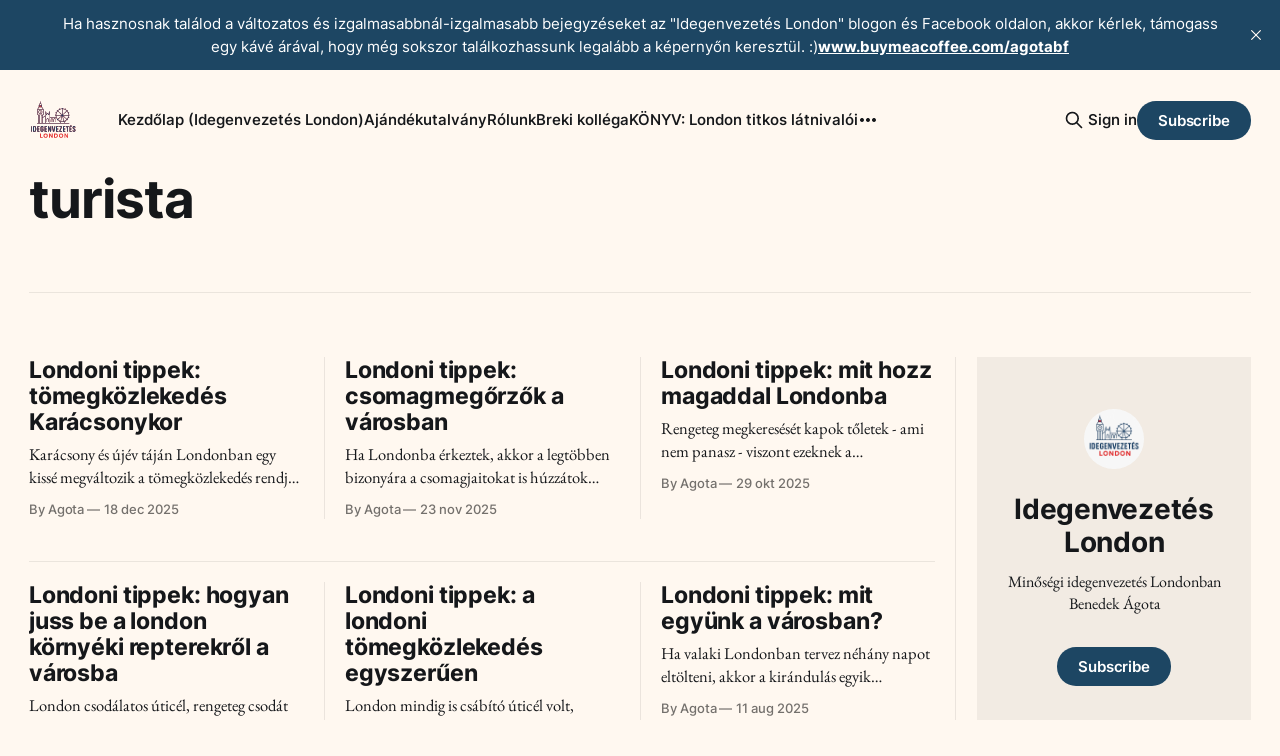

--- FILE ---
content_type: text/html; charset=utf-8
request_url: https://idegenvezeteslondon.hu/tag/turista/
body_size: 9380
content:
<!DOCTYPE html>
<html lang="hu">
<head>

    <title>turista - Idegenvezetés London</title>
    <meta charset="utf-8">
    <meta name="viewport" content="width=device-width, initial-scale=1.0">
    
    <link rel="preload" as="style" href="/assets/built/screen.css?v=9a92cb6150">
    <link rel="preload" as="script" href="/assets/built/source.js?v=9a92cb6150">
    
    <link rel="preload" as="font" type="font/woff2" href="/assets/fonts/inter-roman-latin.woff2?v=9a92cb6150" crossorigin="anonymous">
<link rel="preload" as="font" type="font/woff2" href="/assets/fonts/inter-roman-latin-ext.woff2?v=9a92cb6150" crossorigin="anonymous">
<style>
    /* cyrillic-ext */
    @font-face {
        font-family: "Inter";
        font-style: normal;
        font-weight: 100 900;
        font-display: optional;
        src: url(/assets/fonts/inter-roman-cyrillic-ext.woff2?v=9a92cb6150) format("woff2");
        unicode-range: U+0460-052F, U+1C80-1C88, U+20B4, U+2DE0-2DFF, U+A640-A69F, U+FE2E-FE2F;
    }
    /* cyrillic */
    @font-face {
        font-family: "Inter";
        font-style: normal;
        font-weight: 100 900;
        font-display: optional;
        src: url(/assets/fonts/inter-roman-cyrillic.woff2?v=9a92cb6150) format("woff2");
        unicode-range: U+0301, U+0400-045F, U+0490-0491, U+04B0-04B1, U+2116;
    }
    /* greek-ext */
    @font-face {
        font-family: "Inter";
        font-style: normal;
        font-weight: 100 900;
        font-display: optional;
        src: url(/assets/fonts/inter-roman-greek-ext.woff2?v=9a92cb6150) format("woff2");
        unicode-range: U+1F00-1FFF;
    }
    /* greek */
    @font-face {
        font-family: "Inter";
        font-style: normal;
        font-weight: 100 900;
        font-display: optional;
        src: url(/assets/fonts/inter-roman-greek.woff2?v=9a92cb6150) format("woff2");
        unicode-range: U+0370-0377, U+037A-037F, U+0384-038A, U+038C, U+038E-03A1, U+03A3-03FF;
    }
    /* vietnamese */
    @font-face {
        font-family: "Inter";
        font-style: normal;
        font-weight: 100 900;
        font-display: optional;
        src: url(/assets/fonts/inter-roman-vietnamese.woff2?v=9a92cb6150) format("woff2");
        unicode-range: U+0102-0103, U+0110-0111, U+0128-0129, U+0168-0169, U+01A0-01A1, U+01AF-01B0, U+0300-0301, U+0303-0304, U+0308-0309, U+0323, U+0329, U+1EA0-1EF9, U+20AB;
    }
    /* latin-ext */
    @font-face {
        font-family: "Inter";
        font-style: normal;
        font-weight: 100 900;
        font-display: optional;
        src: url(/assets/fonts/inter-roman-latin-ext.woff2?v=9a92cb6150) format("woff2");
        unicode-range: U+0100-02AF, U+0304, U+0308, U+0329, U+1E00-1E9F, U+1EF2-1EFF, U+2020, U+20A0-20AB, U+20AD-20C0, U+2113, U+2C60-2C7F, U+A720-A7FF;
    }
    /* latin */
    @font-face {
        font-family: "Inter";
        font-style: normal;
        font-weight: 100 900;
        font-display: optional;
        src: url(/assets/fonts/inter-roman-latin.woff2?v=9a92cb6150) format("woff2");
        unicode-range: U+0000-00FF, U+0131, U+0152-0153, U+02BB-02BC, U+02C6, U+02DA, U+02DC, U+0304, U+0308, U+0329, U+2000-206F, U+2074, U+20AC, U+2122, U+2191, U+2193, U+2212, U+2215, U+FEFF, U+FFFD;
    }
</style>

    <link rel="preload" as="font" type="font/woff2" href="/assets/fonts/eb-garamond-italic-latin.woff2?v=9a92cb6150" crossorigin="anonymous">
<link rel="preload" as="font" type="font/woff2" href="/assets/fonts/eb-garamond-italic-latin-ext.woff2?v=9a92cb6150" crossorigin="anonymous">
<link rel="preload" as="font" type="font/woff2" href="/assets/fonts/eb-garamond-roman-latin.woff2?v=9a92cb6150" crossorigin="anonymous">
<link rel="preload" as="font" type="font/woff2" href="/assets/fonts/eb-garamond-roman-latin-ext.woff2?v=9a92cb6150" crossorigin="anonymous">
<style>
    /* cyrillic-ext */
    @font-face {
        font-family: "EB Garamond";
        font-style: italic;
        font-weight: 400 800;
        font-display: optional;
        src: url(/assets/fonts/eb-garamond-italic-cyrillic-ext.woff2?v=9a92cb6150) format("woff2");
        unicode-range: U+0460-052F, U+1C80-1C88, U+20B4, U+2DE0-2DFF, U+A640-A69F, U+FE2E-FE2F;
    }
    /* cyrillic */
    @font-face {
        font-family: "EB Garamond";
        font-style: italic;
        font-weight: 400 800;
        font-display: optional;
        src: url(/assets/fonts/eb-garamond-italic-cyrillic.woff2?v=9a92cb6150) format("woff2");
        unicode-range: U+0301, U+0400-045F, U+0490-0491, U+04B0-04B1, U+2116;
    }
    /* greek-ext */
    @font-face {
        font-family: "EB Garamond";
        font-style: italic;
        font-weight: 400 800;
        font-display: optional;
        src: url(/assets/fonts/eb-garamond-italic-greek-ext.woff2?v=9a92cb6150) format("woff2");
        unicode-range: U+1F00-1FFF;
    }
    /* greek */
    @font-face {
        font-family: "EB Garamond";
        font-style: italic;
        font-weight: 400 800;
        font-display: optional;
        src: url(/assets/fonts/eb-garamond-italic-greek.woff2?v=9a92cb6150) format("woff2");
        unicode-range: U+0370-0377, U+037A-037F, U+0384-038A, U+038C, U+038E-03A1, U+03A3-03FF;
    }
    /* vietnamese */
    @font-face {
        font-family: "EB Garamond";
        font-style: italic;
        font-weight: 400 800;
        font-display: optional;
        src: url(/assets/fonts/eb-garamond-italic-vietnamese.woff2?v=9a92cb6150) format("woff2");
        unicode-range: U+0102-0103, U+0110-0111, U+0128-0129, U+0168-0169, U+01A0-01A1, U+01AF-01B0, U+0300-0301, U+0303-0304, U+0308-0309, U+0323, U+0329, U+1EA0-1EF9, U+20AB;
    }
    /* latin-ext */
    @font-face {
        font-family: "EB Garamond";
        font-style: italic;
        font-weight: 400 800;
        font-display: optional;
        src: url(/assets/fonts/eb-garamond-italic-latin-ext.woff2?v=9a92cb6150) format("woff2");
        unicode-range: U+0100-02AF, U+0304, U+0308, U+0329, U+1E00-1E9F, U+1EF2-1EFF, U+2020, U+20A0-20AB, U+20AD-20C0, U+2113, U+2C60-2C7F, U+A720-A7FF;
    }
    /* latin */
    @font-face {
        font-family: "EB Garamond";
        font-style: italic;
        font-weight: 400 800;
        font-display: optional;
        src: url(/assets/fonts/eb-garamond-italic-latin.woff2?v=9a92cb6150) format("woff2");
        unicode-range: U+0000-00FF, U+0131, U+0152-0153, U+02BB-02BC, U+02C6, U+02DA, U+02DC, U+0304, U+0308, U+0329, U+2000-206F, U+2074, U+20AC, U+2122, U+2191, U+2193, U+2212, U+2215, U+FEFF, U+FFFD;
    }
    /* cyrillic-ext */
    @font-face {
        font-family: "EB Garamond";
        font-style: normal;
        font-weight: 400 800;
        font-display: optional;
        src: url(/assets/fonts/eb-garamond-roman-cyrillic-ext.woff2?v=9a92cb6150) format("woff2");
        unicode-range: U+0460-052F, U+1C80-1C88, U+20B4, U+2DE0-2DFF, U+A640-A69F, U+FE2E-FE2F;
    }
    /* cyrillic */
    @font-face {
        font-family: "EB Garamond";
        font-style: normal;
        font-weight: 400 800;
        font-display: optional;
        src: url(/assets/fonts/eb-garamond-roman-cyrillic.woff2?v=9a92cb6150) format("woff2");
        unicode-range: U+0301, U+0400-045F, U+0490-0491, U+04B0-04B1, U+2116;
    }
    /* greek-ext */
    @font-face {
        font-family: "EB Garamond";
        font-style: normal;
        font-weight: 400 800;
        font-display: optional;
        src: url(/assets/fonts/eb-garamond-roman-greek-ext.woff2?v=9a92cb6150) format("woff2");
        unicode-range: U+1F00-1FFF;
    }
    /* greek */
    @font-face {
        font-family: "EB Garamond";
        font-style: normal;
        font-weight: 400 800;
        font-display: optional;
        src: url(/assets/fonts/eb-garamond-roman-greek.woff2?v=9a92cb6150) format("woff2");
        unicode-range: U+0370-0377, U+037A-037F, U+0384-038A, U+038C, U+038E-03A1, U+03A3-03FF;
    }
    /* vietnamese */
    @font-face {
        font-family: "EB Garamond";
        font-style: normal;
        font-weight: 400 800;
        font-display: optional;
        src: url(/assets/fonts/eb-garamond-roman-vietnamese.woff2?v=9a92cb6150) format("woff2");
        unicode-range: U+0102-0103, U+0110-0111, U+0128-0129, U+0168-0169, U+01A0-01A1, U+01AF-01B0, U+0300-0301, U+0303-0304, U+0308-0309, U+0323, U+0329, U+1EA0-1EF9, U+20AB;
    }
    /* latin-ext */
    @font-face {
        font-family: "EB Garamond";
        font-style: normal;
        font-weight: 400 800;
        font-display: optional;
        src: url(/assets/fonts/eb-garamond-roman-latin-ext.woff2?v=9a92cb6150) format("woff2");
        unicode-range: U+0100-02AF, U+0304, U+0308, U+0329, U+1E00-1E9F, U+1EF2-1EFF, U+2020, U+20A0-20AB, U+20AD-20C0, U+2113, U+2C60-2C7F, U+A720-A7FF;
    }
    /* latin */
    @font-face {
        font-family: "EB Garamond";
        font-style: normal;
        font-weight: 400 800;
        font-display: optional;
        src: url(/assets/fonts/eb-garamond-roman-latin.woff2?v=9a92cb6150) format("woff2");
        unicode-range: U+0000-00FF, U+0131, U+0152-0153, U+02BB-02BC, U+02C6, U+02DA, U+02DC, U+0304, U+0308, U+0329, U+2000-206F, U+2074, U+20AC, U+2122, U+2191, U+2193, U+2212, U+2215, U+FEFF, U+FFFD;
    }
</style>

    <link rel="stylesheet" type="text/css" href="/assets/built/screen.css?v=9a92cb6150">

    <style>
        :root {
            --background-color: #fff8f0
        }
    </style>

    <script>
        /* The script for calculating the color contrast has been taken from
        https://gomakethings.com/dynamically-changing-the-text-color-based-on-background-color-contrast-with-vanilla-js/ */
        var accentColor = getComputedStyle(document.documentElement).getPropertyValue('--background-color');
        accentColor = accentColor.trim().slice(1);

        if (accentColor.length === 3) {
            accentColor = accentColor[0] + accentColor[0] + accentColor[1] + accentColor[1] + accentColor[2] + accentColor[2];
        }

        var r = parseInt(accentColor.substr(0, 2), 16);
        var g = parseInt(accentColor.substr(2, 2), 16);
        var b = parseInt(accentColor.substr(4, 2), 16);
        var yiq = ((r * 299) + (g * 587) + (b * 114)) / 1000;
        var textColor = (yiq >= 128) ? 'dark' : 'light';

        document.documentElement.className = `has-${textColor}-text`;
    </script>

    <link rel="icon" href="https://idegenvezeteslondon.hu/content/images/size/w256h256/format/jpeg/2026/01/Idegenvezet--s---j-logo-medium.jpg" type="image/jpeg">
    <link rel="canonical" href="https://idegenvezeteslondon.hu/tag/turista/">
    <meta name="referrer" content="no-referrer-when-downgrade">
    <link rel="next" href="https://idegenvezeteslondon.hu/tag/turista/page/2/">
    
    <meta property="og:site_name" content="Idegenvezetés London">
    <meta property="og:type" content="website">
    <meta property="og:title" content="turista - Idegenvezetés London">
    <meta property="og:description" content="Minőségi idegenvezetés Londonban valamint írott útiterv készítés és csoportkísérés (Benedek Ágota)">
    <meta property="og:url" content="https://idegenvezeteslondon.hu/tag/turista/">
    <meta property="og:image" content="https://idegenvezeteslondon.hu/content/images/2024/06/354.jpg">
    <meta property="article:publisher" content="https://www.facebook.com/idegenvezeteslondon">
    <meta name="twitter:card" content="summary_large_image">
    <meta name="twitter:title" content="turista - Idegenvezetés London">
    <meta name="twitter:description" content="Minőségi idegenvezetés Londonban valamint írott útiterv készítés és csoportkísérés (Benedek Ágota)">
    <meta name="twitter:url" content="https://idegenvezeteslondon.hu/tag/turista/">
    <meta name="twitter:image" content="https://idegenvezeteslondon.hu/content/images/2024/06/354.jpg">
    <meta name="twitter:site" content="@Idegenvezetes_L">
    <meta property="og:image:width" content="1200">
    <meta property="og:image:height" content="800">
    
    <script type="application/ld+json">
{
    "@context": "https://schema.org",
    "@type": "Series",
    "publisher": {
        "@type": "Organization",
        "name": "Idegenvezetés London",
        "url": "https://idegenvezeteslondon.hu/",
        "logo": {
            "@type": "ImageObject",
            "url": "https://idegenvezeteslondon.hu/content/images/2025/11/idegenvezeteslondon-logo_3color_small-2.svg"
        }
    },
    "url": "https://idegenvezeteslondon.hu/tag/turista/",
    "name": "turista",
    "mainEntityOfPage": "https://idegenvezeteslondon.hu/tag/turista/"
}
    </script>

    <meta name="generator" content="Ghost 6.13">
    <link rel="alternate" type="application/rss+xml" title="Idegenvezetés London" href="https://idegenvezeteslondon.hu/rss/">
    <script defer src="https://cdn.jsdelivr.net/ghost/portal@~2.56/umd/portal.min.js" data-i18n="true" data-ghost="https://idegenvezeteslondon.hu/" data-key="b984210e3f0c416eb5efca2381" data-api="https://idegenvezeteslondon.hu/ghost/api/content/" data-locale="hu" crossorigin="anonymous"></script><style id="gh-members-styles">.gh-post-upgrade-cta-content,
.gh-post-upgrade-cta {
    display: flex;
    flex-direction: column;
    align-items: center;
    font-family: -apple-system, BlinkMacSystemFont, 'Segoe UI', Roboto, Oxygen, Ubuntu, Cantarell, 'Open Sans', 'Helvetica Neue', sans-serif;
    text-align: center;
    width: 100%;
    color: #ffffff;
    font-size: 16px;
}

.gh-post-upgrade-cta-content {
    border-radius: 8px;
    padding: 40px 4vw;
}

.gh-post-upgrade-cta h2 {
    color: #ffffff;
    font-size: 28px;
    letter-spacing: -0.2px;
    margin: 0;
    padding: 0;
}

.gh-post-upgrade-cta p {
    margin: 20px 0 0;
    padding: 0;
}

.gh-post-upgrade-cta small {
    font-size: 16px;
    letter-spacing: -0.2px;
}

.gh-post-upgrade-cta a {
    color: #ffffff;
    cursor: pointer;
    font-weight: 500;
    box-shadow: none;
    text-decoration: underline;
}

.gh-post-upgrade-cta a:hover {
    color: #ffffff;
    opacity: 0.8;
    box-shadow: none;
    text-decoration: underline;
}

.gh-post-upgrade-cta a.gh-btn {
    display: block;
    background: #ffffff;
    text-decoration: none;
    margin: 28px 0 0;
    padding: 8px 18px;
    border-radius: 4px;
    font-size: 16px;
    font-weight: 600;
}

.gh-post-upgrade-cta a.gh-btn:hover {
    opacity: 0.92;
}</style>
    <script defer src="https://cdn.jsdelivr.net/ghost/sodo-search@~1.8/umd/sodo-search.min.js" data-key="b984210e3f0c416eb5efca2381" data-styles="https://cdn.jsdelivr.net/ghost/sodo-search@~1.8/umd/main.css" data-sodo-search="https://idegenvezeteslondon.hu/" data-locale="hu" crossorigin="anonymous"></script>
    <script defer src="https://cdn.jsdelivr.net/ghost/announcement-bar@~1.1/umd/announcement-bar.min.js" data-announcement-bar="https://idegenvezeteslondon.hu/" data-api-url="https://idegenvezeteslondon.hu/members/api/announcement/" crossorigin="anonymous"></script>
    <link href="https://idegenvezeteslondon.hu/webmentions/receive/" rel="webmention">
    <script defer src="/public/cards.min.js?v=9a92cb6150"></script>
    <link rel="stylesheet" type="text/css" href="/public/cards.min.css?v=9a92cb6150">
    <script defer src="/public/comment-counts.min.js?v=9a92cb6150" data-ghost-comments-counts-api="https://idegenvezeteslondon.hu/members/api/comments/counts/"></script>
    <script defer src="/public/member-attribution.min.js?v=9a92cb6150"></script><style>:root {--ghost-accent-color: #1d4663;}</style>
    <meta name="google-site-verification" content="CGpdPSmtUIi0I1YA_5pY8-oPiDZkGK2EuBzNfoy-Dbo" />

<script>
window.oncontextmenu = function () {
	return false;
}
/*
$(document).keydown(function (event) {
	if (event.keyCode == 123) {
		return false;
	}
	else if ((event.ctrlKey && event.shiftKey && event.keyCode == 73) || (event.ctrlKey && event.shiftKey && event.keyCode == 74)) {
		return false;
	}
});*/
</script>

<style>
img {
  -moz-user-select: none; /* Firefox */
  -ms-user-select: none; /* Internet Explorer */
  -khtml-user-select: none; /* KHTML browsers (e.g. Konqueror) */
  -webkit-user-select: none; /* Chrome, Safari, and Opera */
  -webkit-touch-callout: none; /* Disable Android and iOS callouts*/
}
  
/* body text font */
.has-serif-body
{
  --font-serif-alt: Georgia,EB Garamond,Times,serif;
}
/* hide subscription box */
.gh-header:is(.is-highlight, .is-magazine) + .gh-cta
{
  display: none;  
}
</style>

<!-- Google tag (gtag.js) -->
<script async src="https://www.googletagmanager.com/gtag/js?id=G-GPLKCCRBBK"></script>
<script>
  window.dataLayer = window.dataLayer || [];
  function gtag(){dataLayer.push(arguments);}
  gtag('js', new Date());

  gtag('config', 'G-GPLKCCRBBK');
</script>

<style>
.kg-bookmark-icon {
    display: none !important;
}
</style>

</head>
<body class="tag-template tag-turista has-serif-title has-serif-body">

<div class="gh-viewport">
    
    <header id="gh-navigation" class="gh-navigation is-left-logo gh-outer">
    <div class="gh-navigation-inner gh-inner">

        <div class="gh-navigation-brand">
            <a class="gh-navigation-logo is-title" href="https://idegenvezeteslondon.hu">
                    <img src="https://idegenvezeteslondon.hu/content/images/2025/11/idegenvezeteslondon-logo_3color_small-2.svg" alt="Idegenvezetés London">
            </a>
            <button class="gh-search gh-icon-button" aria-label="Search this site" data-ghost-search>
    <svg xmlns="http://www.w3.org/2000/svg" fill="none" viewBox="0 0 24 24" stroke="currentColor" stroke-width="2" width="20" height="20"><path stroke-linecap="round" stroke-linejoin="round" d="M21 21l-6-6m2-5a7 7 0 11-14 0 7 7 0 0114 0z"></path></svg></button>            <button class="gh-burger gh-icon-button" aria-label="Menu">
                <svg xmlns="http://www.w3.org/2000/svg" width="24" height="24" fill="currentColor" viewBox="0 0 256 256"><path d="M224,128a8,8,0,0,1-8,8H40a8,8,0,0,1,0-16H216A8,8,0,0,1,224,128ZM40,72H216a8,8,0,0,0,0-16H40a8,8,0,0,0,0,16ZM216,184H40a8,8,0,0,0,0,16H216a8,8,0,0,0,0-16Z"></path></svg>                <svg xmlns="http://www.w3.org/2000/svg" width="24" height="24" fill="currentColor" viewBox="0 0 256 256"><path d="M205.66,194.34a8,8,0,0,1-11.32,11.32L128,139.31,61.66,205.66a8,8,0,0,1-11.32-11.32L116.69,128,50.34,61.66A8,8,0,0,1,61.66,50.34L128,116.69l66.34-66.35a8,8,0,0,1,11.32,11.32L139.31,128Z"></path></svg>            </button>
        </div>

        <nav class="gh-navigation-menu">
            <ul class="nav">
    <li class="nav-kezdolap-idegenvezetes-london"><a href="https://idegenvezeteslondon.hu/">Kezdőlap (Idegenvezetés London)</a></li>
    <li class="nav-ajandekutalvany"><a href="https://idegenvezeteslondon.hu/ajandekutalvany/">Ajándékutalvány</a></li>
    <li class="nav-rolunk"><a href="https://idegenvezeteslondon.hu/rolunk/">Rólunk</a></li>
    <li class="nav-breki-kollega"><a href="https://idegenvezeteslondon.hu/breki-kollega/">Breki kolléga</a></li>
    <li class="nav-konyv-london-titkos-latnivaloi"><a href="https://idegenvezeteslondon.hu/konyv/">KÖNYV: London titkos látnivalói</a></li>
    <li class="nav-kapcsolat"><a href="https://idegenvezeteslondon.hu/kapcsolat/">Kapcsolat</a></li>
    <li class="nav-referenciaink"><a href="https://idegenvezeteslondon.hu/referenciaink/">Referenciáink</a></li>
    <li class="nav-impresszum"><a href="https://idegenvezeteslondon.hu/impresszum/">Impresszum</a></li>
    <li class="nav-adatkezelesi-tajekoztato"><a href="https://idegenvezeteslondon.hu/gdpr/">Adatkezelési tájékoztató</a></li>
</ul>

        </nav>

        <div class="gh-navigation-actions">
                <button class="gh-search gh-icon-button" aria-label="Search this site" data-ghost-search>
    <svg xmlns="http://www.w3.org/2000/svg" fill="none" viewBox="0 0 24 24" stroke="currentColor" stroke-width="2" width="20" height="20"><path stroke-linecap="round" stroke-linejoin="round" d="M21 21l-6-6m2-5a7 7 0 11-14 0 7 7 0 0114 0z"></path></svg></button>                <div class="gh-navigation-members">
                            <a href="#/portal/signin" data-portal="signin">Sign in</a>
                                <a class="gh-button" href="#/portal/signup" data-portal="signup">Subscribe</a>
                </div>
        </div>

    </div>
</header>

    
<main class="gh-main gh-outer">

        <section class="gh-archive has-sidebar gh-inner">
            <div class="gh-archive-inner">
                <header class="gh-archive-wrapper">
                    <h1 class="gh-article-title is-title">turista</h1>
                </header>
                            </div>
        </section>

    
<section class="gh-container is-grid has-sidebar gh-outer">
    <div class="gh-container-inner gh-inner">
        

        <main class="gh-main">
            <div class="gh-feed">



                        <article class="gh-card post tag-turista">
    <a class="gh-card-link" href="/londoni-tippek-tomegkozlekedes-karacsonykor/">
            <figure class="gh-card-image">
                <img
                    srcset="/content/images/size/w160/format/webp/2025/12/213.jpg 160w,
                            /content/images/size/w320/format/webp/2025/12/213.jpg 320w,
                            /content/images/size/w600/format/webp/2025/12/213.jpg 600w,
                            /content/images/size/w960/format/webp/2025/12/213.jpg 960w,
                            /content/images/size/w1200/format/webp/2025/12/213.jpg 1200w,
                            /content/images/size/w2000/format/webp/2025/12/213.jpg 2000w"
                    sizes="320px"
                    src="/content/images/size/w600/2025/12/213.jpg"
                    alt="Londoni tippek: tömegközlekedés Karácsonykor"
                    loading="lazy"
                >
            </figure>
        <div class="gh-card-wrapper">
                <p class="gh-card-tag">turista</p>
            <h3 class="gh-card-title is-title">Londoni tippek: tömegközlekedés Karácsonykor</h3>
                    <p class="gh-card-excerpt is-body">Karácsony és újév táján Londonban egy kissé megváltozik a tömegközlekedés rendje, így ha esetleg akkoriban tartózkodnátok a városban, akkor erre érdemes előzetesen felkészülni.

Az ünnepi közlekedés rendjével kapcsolatban mindig sok kérdést kapok, így most megpróbáltam összeszedni a legfontosabbakat.

Járnak a londoni metrók és buszok karácsony napján?

Először is azzal kell</p>
            <footer class="gh-card-meta">
<!--
             -->
                    <span class="gh-card-author">By Agota</span>
                    <time class="gh-card-date" datetime="2025-12-18">18 dec 2025</time>
                <!--
         --></footer>
        </div>
    </a>
</article>
                        <article class="gh-card post tag-turista">
    <a class="gh-card-link" href="/londoni-tippek-csomagmegorzok-a-varosban/">
            <figure class="gh-card-image">
                <img
                    srcset="/content/images/size/w160/format/webp/2025/11/2459.jpg 160w,
                            /content/images/size/w320/format/webp/2025/11/2459.jpg 320w,
                            /content/images/size/w600/format/webp/2025/11/2459.jpg 600w,
                            /content/images/size/w960/format/webp/2025/11/2459.jpg 960w,
                            /content/images/size/w1200/format/webp/2025/11/2459.jpg 1200w,
                            /content/images/size/w2000/format/webp/2025/11/2459.jpg 2000w"
                    sizes="320px"
                    src="/content/images/size/w600/2025/11/2459.jpg"
                    alt="Londoni tippek: csomagmegőrzők a városban"
                    loading="lazy"
                >
            </figure>
        <div class="gh-card-wrapper">
                <p class="gh-card-tag">turista</p>
            <h3 class="gh-card-title is-title">Londoni tippek: csomagmegőrzők a városban</h3>
                    <p class="gh-card-excerpt is-body">Ha Londonba érkeztek, akkor a legtöbben bizonyára a csomagjaitokat is húzzátok magatok után. Ez mindaddig rendben is van, amíg a táska nem lesz útban, mondjuk akkor, ha csak később foglalhatjátok el a szállásotok, avagy ha a visszút előtt a szállást már el kellett hagyni, de még lenne idő egy kis</p>
            <footer class="gh-card-meta">
<!--
             -->
                    <span class="gh-card-author">By Agota</span>
                    <time class="gh-card-date" datetime="2025-11-23">23 nov 2025</time>
                <!--
         --></footer>
        </div>
    </a>
</article>
                        <article class="gh-card post tag-turista">
    <a class="gh-card-link" href="/londoni-tippek-mit-hozz-magaddal-londonba/">
            <figure class="gh-card-image">
                <img
                    srcset="/content/images/size/w160/format/webp/2025/10/39422.jpg 160w,
                            /content/images/size/w320/format/webp/2025/10/39422.jpg 320w,
                            /content/images/size/w600/format/webp/2025/10/39422.jpg 600w,
                            /content/images/size/w960/format/webp/2025/10/39422.jpg 960w,
                            /content/images/size/w1200/format/webp/2025/10/39422.jpg 1200w,
                            /content/images/size/w2000/format/webp/2025/10/39422.jpg 2000w"
                    sizes="320px"
                    src="/content/images/size/w600/2025/10/39422.jpg"
                    alt="Londoni tippek: mit hozz magaddal Londonba"
                    loading="lazy"
                >
            </figure>
        <div class="gh-card-wrapper">
                <p class="gh-card-tag">turista</p>
            <h3 class="gh-card-title is-title">Londoni tippek: mit hozz magaddal Londonba</h3>
                    <p class="gh-card-excerpt is-body">Rengeteg megkeresését kapok tőletek - ami nem panasz - viszont ezeknek a megkereséseknek oka sokszor egy visszatérő kérdőjel a fejekben: mit is vigyek magammal Londonba?

Mivel már nagyjából képben vagyok azzal kapcsolatban, hogy mik a leggyakrabban felmerülő kérdések, ezért most összeállítottam egy listát néhány javaslattal, hogy segítsem a londoni készülődést:</p>
            <footer class="gh-card-meta">
<!--
             -->
                    <span class="gh-card-author">By Agota</span>
                    <time class="gh-card-date" datetime="2025-10-29">29 okt 2025</time>
                <!--
         --></footer>
        </div>
    </a>
</article>
                        <article class="gh-card post tag-turista featured">
    <a class="gh-card-link" href="/londoni-tippek-hogyan-juss-be-a-london-kornyeki-repterekrol-a-varosba/">
            <figure class="gh-card-image">
                <img
                    srcset="/content/images/size/w160/format/webp/2025/08/4406.jpg 160w,
                            /content/images/size/w320/format/webp/2025/08/4406.jpg 320w,
                            /content/images/size/w600/format/webp/2025/08/4406.jpg 600w,
                            /content/images/size/w960/format/webp/2025/08/4406.jpg 960w,
                            /content/images/size/w1200/format/webp/2025/08/4406.jpg 1200w,
                            /content/images/size/w2000/format/webp/2025/08/4406.jpg 2000w"
                    sizes="320px"
                    src="/content/images/size/w600/2025/08/4406.jpg"
                    alt="Londoni tippek: hogyan juss be a london környéki repterekről a városba"
                    loading="lazy"
                >
            </figure>
        <div class="gh-card-wrapper">
                <p class="gh-card-tag">turista</p>
            <h3 class="gh-card-title is-title">Londoni tippek: hogyan juss be a london környéki repterekről a városba</h3>
                    <p class="gh-card-excerpt is-body">London csodálatos úticél, rengeteg csodát rejteget de az is érthető, ha márete miatt sokan megrettennek, mert hát hogyan is lehet oda egyszerűen bejutni a reptérről és azután hogyan is lehet magában a városban közlekedni.

Jó hírem van, mind a két dolog pofonegyszerű, csak olvassátok végig a bejegyzést és minden világossá</p>
            <footer class="gh-card-meta">
<!--
             -->
                    <span class="gh-card-author">By Agota</span>
                    <time class="gh-card-date" datetime="2025-08-12">12 aug 2025</time>
                <!--
         --></footer>
        </div>
    </a>
</article>
                        <article class="gh-card post tag-turista featured">
    <a class="gh-card-link" href="/londoni-tippek-a-londoni-tomegkozlekedes-egyszeruen/">
            <figure class="gh-card-image">
                <img
                    srcset="/content/images/size/w160/format/webp/2025/08/18246713.jpg 160w,
                            /content/images/size/w320/format/webp/2025/08/18246713.jpg 320w,
                            /content/images/size/w600/format/webp/2025/08/18246713.jpg 600w,
                            /content/images/size/w960/format/webp/2025/08/18246713.jpg 960w,
                            /content/images/size/w1200/format/webp/2025/08/18246713.jpg 1200w,
                            /content/images/size/w2000/format/webp/2025/08/18246713.jpg 2000w"
                    sizes="320px"
                    src="/content/images/size/w600/2025/08/18246713.jpg"
                    alt="Londoni tippek: a londoni tömegközlekedés egyszerűen"
                    loading="lazy"
                >
            </figure>
        <div class="gh-card-wrapper">
                <p class="gh-card-tag">turista</p>
            <h3 class="gh-card-title is-title">Londoni tippek: a londoni tömegközlekedés egyszerűen</h3>
                    <p class="gh-card-excerpt is-body">London mindig is csábító úticél volt, azonban ha valaki nekiáll a látogatását megszervezni, sokszor visszaretten attól, hogy mekkora is ez a város valójában és hogyan tud majd eligazodni a számtalan metró és buszjárat között.

Most ebben leszek a segítségetekre, ugyanis ha egyszer megértettétek, hogy hogyan is épül fel London tömegközlekedési</p>
            <footer class="gh-card-meta">
<!--
             -->
                    <span class="gh-card-author">By Agota</span>
                    <time class="gh-card-date" datetime="2025-08-12">12 aug 2025</time>
                <!--
         --></footer>
        </div>
    </a>
</article>
                        <article class="gh-card post tag-turista">
    <a class="gh-card-link" href="/londoni-tippek-mit-egyunk-a-varosban/">
            <figure class="gh-card-image">
                <img
                    srcset="/content/images/size/w160/format/webp/2025/08/67215.jpg 160w,
                            /content/images/size/w320/format/webp/2025/08/67215.jpg 320w,
                            /content/images/size/w600/format/webp/2025/08/67215.jpg 600w,
                            /content/images/size/w960/format/webp/2025/08/67215.jpg 960w,
                            /content/images/size/w1200/format/webp/2025/08/67215.jpg 1200w,
                            /content/images/size/w2000/format/webp/2025/08/67215.jpg 2000w"
                    sizes="320px"
                    src="/content/images/size/w600/2025/08/67215.jpg"
                    alt="Londoni tippek: mit együnk a városban?"
                    loading="lazy"
                >
            </figure>
        <div class="gh-card-wrapper">
                <p class="gh-card-tag">turista</p>
            <h3 class="gh-card-title is-title">Londoni tippek: mit együnk a városban?</h3>
                    <p class="gh-card-excerpt is-body">Ha valaki Londonban tervez néhány napot eltölteni, akkor a kirándulás egyik legfontosabb kérdése már az első nap felmerül, a &quot;Hol együnk?&quot;. Én magam is kapok jó pár megkeresést a Londonba készülőktől, hogy mire lehet számítani az éttermi árakkal kapcsolatban, valamint hogy én milyen helyeket ajánlok a városban.

Ez</p>
            <footer class="gh-card-meta">
<!--
             -->
                    <span class="gh-card-author">By Agota</span>
                    <time class="gh-card-date" datetime="2025-08-11">11 aug 2025</time>
                <!--
         --></footer>
        </div>
    </a>
</article>
                        <article class="gh-card post tag-turista">
    <a class="gh-card-link" href="/londoni-tippek-nyilvanos-wc-k-a-varosban/">
            <figure class="gh-card-image">
                <img
                    srcset="/content/images/size/w160/format/webp/2025/07/57404.jpg 160w,
                            /content/images/size/w320/format/webp/2025/07/57404.jpg 320w,
                            /content/images/size/w600/format/webp/2025/07/57404.jpg 600w,
                            /content/images/size/w960/format/webp/2025/07/57404.jpg 960w,
                            /content/images/size/w1200/format/webp/2025/07/57404.jpg 1200w,
                            /content/images/size/w2000/format/webp/2025/07/57404.jpg 2000w"
                    sizes="320px"
                    src="/content/images/size/w600/2025/07/57404.jpg"
                    alt="Londoni tippek: nyilvános wc-k a városban"
                    loading="lazy"
                >
            </figure>
        <div class="gh-card-wrapper">
                <p class="gh-card-tag">turista</p>
            <h3 class="gh-card-title is-title">Londoni tippek: nyilvános wc-k a városban</h3>
                    <p class="gh-card-excerpt is-body">Ha egy ismeretlen városban sétálgatunk és sorra nézegetjük a látnivalókat, az bizony csak addig lehet érdekes amíg ránk nem tör a szükség. A legtöbben viszont arra nemigen készülünk fel, hogyha menni kell, akkor vajon hol találni a legközelebbi nyilvános wc-t.

Furcsa lehet talán, hogy erről olvastok egy idegenvezetős oldalon, de</p>
            <footer class="gh-card-meta">
<!--
             -->
                    <span class="gh-card-author">By Agota</span>
                    <time class="gh-card-date" datetime="2025-07-08">08 júl 2025</time>
                <!--
         --></footer>
        </div>
    </a>
</article>
                        <article class="gh-card post tag-turista">
    <a class="gh-card-link" href="/londoni-tippek-szallasajanlatok-londonban/">
            <figure class="gh-card-image">
                <img
                    srcset="/content/images/size/w160/format/webp/2025/07/29.jpg 160w,
                            /content/images/size/w320/format/webp/2025/07/29.jpg 320w,
                            /content/images/size/w600/format/webp/2025/07/29.jpg 600w,
                            /content/images/size/w960/format/webp/2025/07/29.jpg 960w,
                            /content/images/size/w1200/format/webp/2025/07/29.jpg 1200w,
                            /content/images/size/w2000/format/webp/2025/07/29.jpg 2000w"
                    sizes="320px"
                    src="/content/images/size/w600/2025/07/29.jpg"
                    alt="Londoni tippek: szállásajánlatok Londonban"
                    loading="lazy"
                >
            </figure>
        <div class="gh-card-wrapper">
                <p class="gh-card-tag">turista</p>
            <h3 class="gh-card-title is-title">Londoni tippek: szállásajánlatok Londonban</h3>
                    <p class="gh-card-excerpt is-body">Amikor utazást szerveztek Londonba, érthető módon az egyik legfontosabb kérdés, az, hogy a szállás kérdést hogyan is oldjátok meg, ésszerű keretek között. Ennek okán elég sokan kértek tőlem is segítséget, de mert ahány utazó, annyi igény, így nekem sincs mindenkinek megfelelő javaslatom.

Viszont tapasztalatom már sok van azzal kapcsolatban, hogy</p>
            <footer class="gh-card-meta">
<!--
             -->
                    <span class="gh-card-author">By Agota</span>
                    <time class="gh-card-date" datetime="2025-06-30">30 jún 2025</time>
                <!--
         --></footer>
        </div>
    </a>
</article>
                        <article class="gh-card post tag-turista">
    <a class="gh-card-link" href="/londoni-tippek-a-varosnezo-hop-on-hop-off-buszok/">
            <figure class="gh-card-image">
                <img
                    srcset="/content/images/size/w160/format/webp/2025/06/b1.jpg 160w,
                            /content/images/size/w320/format/webp/2025/06/b1.jpg 320w,
                            /content/images/size/w600/format/webp/2025/06/b1.jpg 600w,
                            /content/images/size/w960/format/webp/2025/06/b1.jpg 960w,
                            /content/images/size/w1200/format/webp/2025/06/b1.jpg 1200w,
                            /content/images/size/w2000/format/webp/2025/06/b1.jpg 2000w"
                    sizes="320px"
                    src="/content/images/size/w600/2025/06/b1.jpg"
                    alt="Londoni tippek: a városnéző hop-on hop-off buszok"
                    loading="lazy"
                >
            </figure>
        <div class="gh-card-wrapper">
                <p class="gh-card-tag">turista</p>
            <h3 class="gh-card-title is-title">Londoni tippek: a városnéző hop-on hop-off buszok</h3>
                    <p class="gh-card-excerpt is-body">Londonban járva a legtöbben a lehető legtöbb látnivalót szeretnék belesűríteni abba a néhány napba ami megadatik, de megérkezve sokszor megjön a felismerés, hogy ami otthonról jó ötletnek tűnt, az a valóságban már kevésbé működik.

Nem csoda, London egy hatalmas város és bár a térképen egyes látnivalók valóban egymáshoz közelinek tűnnek,</p>
            <footer class="gh-card-meta">
<!--
             -->
                    <span class="gh-card-author">By Agota</span>
                    <time class="gh-card-date" datetime="2025-06-22">22 jún 2025</time>
                <!--
         --></footer>
        </div>
    </a>
</article>
                        <article class="gh-card post tag-turista featured">
    <a class="gh-card-link" href="/uj-beutazasi-szabalyok-az-egyesult-kiralysagba/">
            <figure class="gh-card-image">
                <img
                    srcset="/content/images/size/w160/format/webp/2025/01/bautaz-s-cover-1.jpg 160w,
                            /content/images/size/w320/format/webp/2025/01/bautaz-s-cover-1.jpg 320w,
                            /content/images/size/w600/format/webp/2025/01/bautaz-s-cover-1.jpg 600w,
                            /content/images/size/w960/format/webp/2025/01/bautaz-s-cover-1.jpg 960w,
                            /content/images/size/w1200/format/webp/2025/01/bautaz-s-cover-1.jpg 1200w,
                            /content/images/size/w2000/format/webp/2025/01/bautaz-s-cover-1.jpg 2000w"
                    sizes="320px"
                    src="/content/images/size/w600/2025/01/bautaz-s-cover-1.jpg"
                    alt="Új beutazási szabályok az Egyesült Királyságba 2025. április 2-től"
                    loading="lazy"
                >
            </figure>
        <div class="gh-card-wrapper">
                <p class="gh-card-tag">turista</p>
            <h3 class="gh-card-title is-title">Új beutazási szabályok az Egyesült Királyságba 2025. április 2-től</h3>
                    <p class="gh-card-excerpt is-body">Jó pár évvel ezelőtt, egészen pontosan 2016. június 23-án a britek népszavazáson döntöttek arról, hogy elhagyják a jelenleg 27 országot tömörítő Európai Uniót.

A kilépésnek volt egy folyamata és míg az új szabályok bevezetésre kerültek, egy átmeneti időszaka is, így hivatalosan 2020. január 31-e lett az Egyesült Királyság kilépésének napja,</p>
            <footer class="gh-card-meta">
<!--
             -->
                    <span class="gh-card-author">By Agota</span>
                    <time class="gh-card-date" datetime="2025-01-12">12 jan 2025</time>
                <!--
         --></footer>
        </div>
    </a>
</article>
                        <article class="gh-card post tag-turista featured">
    <a class="gh-card-link" href="/londoni-tippek-hogyan-es-mivel-fizessek-a-varosban/">
            <figure class="gh-card-image">
                <img
                    srcset="/content/images/size/w160/format/webp/2025/01/2610.jpg 160w,
                            /content/images/size/w320/format/webp/2025/01/2610.jpg 320w,
                            /content/images/size/w600/format/webp/2025/01/2610.jpg 600w,
                            /content/images/size/w960/format/webp/2025/01/2610.jpg 960w,
                            /content/images/size/w1200/format/webp/2025/01/2610.jpg 1200w,
                            /content/images/size/w2000/format/webp/2025/01/2610.jpg 2000w"
                    sizes="320px"
                    src="/content/images/size/w600/2025/01/2610.jpg"
                    alt="Londoni tippek: hogyan és mivel fizessek a városban?"
                    loading="lazy"
                >
            </figure>
        <div class="gh-card-wrapper">
                <p class="gh-card-tag">turista</p>
            <h3 class="gh-card-title is-title">Londoni tippek: hogyan és mivel fizessek a városban?</h3>
                    <p class="gh-card-excerpt is-body">Sokan akik Londonba érkeztek, nagyon hasonló kérdéseket szoktatok feltenni az itteni fizetési lehetőségekkel kapcsolatban, úgyhogy most mintegy kérdezz-felelek formában megpróbálok minden rendszeresen felmerülő kérdésre válaszolni.

Fizethetek-e Euroval az Egyesült Királyságban?

A rövid válasz az, hogy nem. Mindenekelőtt érdemes tudni, hogy az Egyesült Királyság hivatalos pénzneme a brit font (£), így ha</p>
            <footer class="gh-card-meta">
<!--
             -->
                    <span class="gh-card-author">By Agota</span>
                    <time class="gh-card-date" datetime="2025-01-11">11 jan 2025</time>
                <!--
         --></footer>
        </div>
    </a>
</article>
                        <article class="gh-card post tag-turista featured">
    <a class="gh-card-link" href="/miert-jo-valasztas-egy-idegenvezeto-londonban/">
            <figure class="gh-card-image">
                <img
                    srcset="/content/images/size/w160/format/webp/2024/07/45350.jpg 160w,
                            /content/images/size/w320/format/webp/2024/07/45350.jpg 320w,
                            /content/images/size/w600/format/webp/2024/07/45350.jpg 600w,
                            /content/images/size/w960/format/webp/2024/07/45350.jpg 960w,
                            /content/images/size/w1200/format/webp/2024/07/45350.jpg 1200w,
                            /content/images/size/w2000/format/webp/2024/07/45350.jpg 2000w"
                    sizes="320px"
                    src="/content/images/size/w600/2024/07/45350.jpg"
                    alt="Miért jó választás egy idegenvezető Londonban?"
                    loading="lazy"
                >
            </figure>
        <div class="gh-card-wrapper">
                <p class="gh-card-tag">turista</p>
            <h3 class="gh-card-title is-title">Miért jó választás egy idegenvezető Londonban?</h3>
                    <p class="gh-card-excerpt is-body">Sokan és sokféleképpen szerettek utazgatni a világban, de egy olyan hatalmas város mint London, mindig feladja a leckét. Nem csak a közlekedés (vélt) bonyolultsága miatt, de azért is, hogy vajon mi lesz ami belefér abba a pár napba és mi marad ki. Hogyan lehet a legoptimálisabban megtervezni a napokat, hol</p>
            <footer class="gh-card-meta">
<!--
             -->
                    <span class="gh-card-author">By Agota</span>
                    <time class="gh-card-date" datetime="2024-07-24">24 júl 2024</time>
                <!--
         --></footer>
        </div>
    </a>
</article>

            </div>

                <div class="gh-more is-title">
                    <a href="https://idegenvezeteslondon.hu/page/2">See all <svg xmlns="http://www.w3.org/2000/svg" width="32" height="32" fill="currentColor" viewBox="0 0 256 256"><path d="M224.49,136.49l-72,72a12,12,0,0,1-17-17L187,140H40a12,12,0,0,1,0-24H187L135.51,64.48a12,12,0,0,1,17-17l72,72A12,12,0,0,1,224.49,136.49Z"></path></svg></a>
                </div>
        </main>

            <aside class="gh-sidebar">
                <div class="gh-sidebar-inner">
                    <section class="gh-about">
                            <img class="gh-about-icon" src="https://idegenvezeteslondon.hu/content/images/2026/01/Idegenvezet--s---j-logo-medium.jpg" alt="Idegenvezetés London" loading="lazy">
                        <h3 class="gh-about-title is-title">Idegenvezetés London</h3>
                            <p class="gh-about-description is-body">Minőségi idegenvezetés Londonban Benedek Ágota</p>
                                <button class="gh-button" data-portal="signup">Subscribe</button>
                    </section>
                </div>
            </aside>

    </div>
</section>
</main>
    
    <footer class="gh-footer gh-outer">
    <div class="gh-footer-inner gh-inner">

        <div class="gh-footer-bar">
            <span class="gh-footer-logo is-title">
                    <img src="https://idegenvezeteslondon.hu/content/images/2025/11/idegenvezeteslondon-logo_3color_small-2.svg" alt="Idegenvezetés London">
            </span>
            <nav class="gh-footer-menu">
                <ul class="nav">
    <li class="nav-idegenvezetes-london-facebook"><a href="https://www.facebook.com/idegenvezeteslondon/">Idegenvezetés London Facebook</a></li>
</ul>

            </nav>
            <div class="gh-footer-copyright">
                Powered by <a href="https://ghost.org/" target="_blank" rel="noopener">Ghost</a>
            </div>
        </div>

                <section class="gh-footer-signup">
                    <h2 class="gh-footer-signup-header is-title">
                        Ha szeretnél a legújabb bejegyzésekről értesülni...
                    </h2>
                    <p class="gh-footer-signup-subhead is-body">
                        ...legjobb ha feliratkozol!
                    </p>
                    <form class="gh-form" data-members-form>
    <input class="gh-form-input" id="footer-email" name="email" type="email" placeholder="jamie@example.com" required data-members-email>
    <button class="gh-button" type="submit" aria-label="Subscribe">
        <span><span>Subscribe</span> <svg xmlns="http://www.w3.org/2000/svg" width="32" height="32" fill="currentColor" viewBox="0 0 256 256"><path d="M224.49,136.49l-72,72a12,12,0,0,1-17-17L187,140H40a12,12,0,0,1,0-24H187L135.51,64.48a12,12,0,0,1,17-17l72,72A12,12,0,0,1,224.49,136.49Z"></path></svg></span>
        <svg xmlns="http://www.w3.org/2000/svg" height="24" width="24" viewBox="0 0 24 24">
    <g stroke-linecap="round" stroke-width="2" fill="currentColor" stroke="none" stroke-linejoin="round" class="nc-icon-wrapper">
        <g class="nc-loop-dots-4-24-icon-o">
            <circle cx="4" cy="12" r="3"></circle>
            <circle cx="12" cy="12" r="3"></circle>
            <circle cx="20" cy="12" r="3"></circle>
        </g>
        <style data-cap="butt">
            .nc-loop-dots-4-24-icon-o{--animation-duration:0.8s}
            .nc-loop-dots-4-24-icon-o *{opacity:.4;transform:scale(.75);animation:nc-loop-dots-4-anim var(--animation-duration) infinite}
            .nc-loop-dots-4-24-icon-o :nth-child(1){transform-origin:4px 12px;animation-delay:-.3s;animation-delay:calc(var(--animation-duration)/-2.666)}
            .nc-loop-dots-4-24-icon-o :nth-child(2){transform-origin:12px 12px;animation-delay:-.15s;animation-delay:calc(var(--animation-duration)/-5.333)}
            .nc-loop-dots-4-24-icon-o :nth-child(3){transform-origin:20px 12px}
            @keyframes nc-loop-dots-4-anim{0%,100%{opacity:.4;transform:scale(.75)}50%{opacity:1;transform:scale(1)}}
        </style>
    </g>
</svg>        <svg class="checkmark" xmlns="http://www.w3.org/2000/svg" viewBox="0 0 52 52">
    <path class="checkmark__check" fill="none" d="M14.1 27.2l7.1 7.2 16.7-16.8"/>
    <style>
        .checkmark {
            width: 40px;
            height: 40px;
            display: block;
            stroke-width: 2.5;
            stroke: currentColor;
            stroke-miterlimit: 10;
        }

        .checkmark__check {
            transform-origin: 50% 50%;
            stroke-dasharray: 48;
            stroke-dashoffset: 48;
            animation: stroke .3s cubic-bezier(0.650, 0.000, 0.450, 1.000) forwards;
        }

        @keyframes stroke {
            100% { stroke-dashoffset: 0; }
        }
    </style>
</svg>    </button>
    <p data-members-error></p>
</form>                </section>

    </div>
</footer>    
</div>


<script src="/assets/built/source.js?v=9a92cb6150"></script>

<!-- Open links in new tab -->
<script>
  const anchors = document.querySelectorAll('a');
    
  for (x = 0, l = anchors.length; x < l; x++) {
    const regex = new RegExp('/' + window.location.host + '/');
        
    if (!regex.test(anchors[x].href)) {
      anchors[x].setAttribute('target', 'il_details');
      anchors[x].setAttribute('rel', 'noopener');

</script>

</body>
</html>


--- FILE ---
content_type: image/svg+xml
request_url: https://idegenvezeteslondon.hu/content/images/2025/11/idegenvezeteslondon-logo_3color_small-2.svg
body_size: 9801
content:
<svg version="1.1" id="svg1" width="984" height="802" viewBox="0 0 984 802" xmlns="http://www.w3.org/2000/svg">
  <defs id="defs1"></defs>
  
  <g id="g1" style="display:inline">
    <g id="g789171" style="display:inline">
      <path style="fill:#e53535;fill-opacity:1" d="m 321.5,757.64892 c -47.70357,-15.78369 -37.57328,-86.80816 12.35534,-86.62447 58.13324,0.21387 60.23894,86.31909 2.14466,87.69861 -6.68028,0.15863 -11.95513,-0.23212 -14.5,-1.07414 z M 339.90014,740.928 C 368.3315,734.83056 364.31994,689 335.35487,689 c -34.36265,0 -35.39412,47.26615 -1.15409,52.885 0.38543,0.0633 2.95014,-0.3674 5.69936,-0.957 z m 289.85851,15.7716 c -40.09539,-13.08254 -38.15549,-73.50851 2.70145,-84.1476 29.39606,-7.65469 56.51616,12.7146 56.51616,42.448 0,31.16314 -28.97567,51.56711 -59.21761,41.6996 z M 654.5,739.52843 c 11.67511,-4.7687 18.2907,-20.61035 14.00076,-33.52614 -7.141,-21.49954 -37.15088,-23.44061 -46.41673,-3.00229 -10.00918,22.07793 10.68954,45.40259 32.41597,36.52843 z M 222,715.449 V 673 h 8.98652 8.98652 l 0.26348,33.25 0.26348,33.25 17.75,0.27307 17.75,0.27308 v 8.36994 c 0,10.36657 2.68872,9.47049 -28.43546,9.47676 L 222,757.898 Z m 181.25,41.44458 c -1.31638,-1.36228 -1.9227,-78.97697 -0.64301,-82.31179 C 403.10409,673.28637 405.01147,673 413.14242,673 h 9.92844 l 11.71457,17.96782 c 6.44301,9.8823 14.41457,22.1448 17.71457,27.25 l 6,9.28218 0.26607,-27.25 0.26607,-27.25 H 468.01607 477 v 42.5 42.5 l -9.25,-0.0153 c -11.34758,-0.0188 -11.2424,0.0579 -19.87531,-14.48509 -7.53214,-12.68862 -25.89891,-40.80871 -26.35591,-40.35171 -0.20905,0.20905 -0.65335,12.27834 -0.98732,26.82065 -0.33397,14.54231 -0.80725,26.64059 -1.05173,26.88507 -1.21817,1.21816 -15.05829,1.25225 -16.22973,0.04 z m 101.41667,0.43975 C 504.3,756.96667 504,737.80484 504,714.75149 v -41.91518 l 22.75,0.33184 22.75,0.33185 6.84717,3.24293 c 36.44118,17.25914 31.94466,69.33579 -6.8433,79.25608 -7.85154,2.00809 -43.11405,3.05747 -44.8372,1.33432 z M 549,737.66556 c 11.20132,-5.6706 16.21346,-22.56387 10.17305,-34.28796 C 554.2502,693.82263 546.62263,690 532.47976,690 H 523 v 24.33333 c 0,13.38334 0.3,24.63334 0.66667,25 1.84787,1.84787 20.86133,0.59616 25.33333,-1.66777 z M 714.25,757.34378 712,756.8609 V 714.93045 673 l 10.25,0.01 10.25,0.01 6.46969,10.24021 c 16.40265,25.96208 28.35524,43.65742 29.15514,43.16305 C 768.60617,726.12536 769,713.98352 769,699.44098 V 673 h 8.5 8.5 v 42.37964 42.37963 l -9.46503,0.15999 -9.46503,0.15998 -3.12643,-4.28962 C 762.22396,751.43033 759.93306,747.925 758.8526,746 c -1.08046,-1.925 -3.8518,-6.45136 -6.15853,-10.05857 -2.30674,-3.60721 -7.96647,-12.49471 -12.57719,-19.75 C 735.50616,708.93614 731.34366,703 730.86688,703 730.3901,703 730,715.15 730,730 v 27 h -2.36043 c -1.29823,0 -4.33573,0.186 -6.75,0.41333 -2.41426,0.22733 -5.40207,0.19603 -6.63957,-0.0695 z M 253.5,638.04708 c -9.93578,-2.478 -16.90566,-8.18557 -21.10814,-17.28528 L 229.5,614.5 V 581 c 0,-32.96414 0.0381,-33.59448 2.38053,-39.40685 10.91272,-27.07786 52.56634,-25.43068 59.68605,2.36026 2.85397,11.14016 2.33178,12.1528 -7.56658,14.67326 -10.13053,2.57959 -9.99959,2.63112 -10.00155,-3.93569 -0.005,-16.09345 -17.4373,-20.50046 -23.62733,-5.9731 -2.03519,4.77638 -1.97674,59.89691 0.0687,64.79234 2.70102,6.46445 11.11697,9.32169 17.59291,5.97285 C 272.7448,617.04637 274,613.38979 274,602.09956 v -9.99975 L 268.25,591.7999 262.5,591.5 v -9 -9 l 15.33486,-0.2765 15.33486,-0.27651 -0.35223,21.77651 c -0.32916,20.34985 -0.50763,22.12291 -2.72422,27.06418 -5.58645,12.45347 -22.21983,19.84414 -36.59327,16.2594 z m 641.19873,-0.473 c -11.62512,-3.12569 -18.73577,-12.50055 -19.50045,-25.70986 L 874.74303,604 H 883.87151 893 v 3.54966 c 0,12.26403 16.53336,18.66485 21.97036,8.50573 C 919.78704,607.05534 914.05124,596.90888 898,586.03534 881.01665,574.53036 876.5,567.38031 876.5,552 c 0,-37.56742 53.36234,-41.53575 57.15001,-4.25 l 0.6349,6.25 H 924.64246 915 l -0.004,-3.25 c -0.0118,-10.22303 -12.88816,-15.45322 -18.46008,-7.49819 -5.93125,8.46804 -0.77621,17.25318 18.35047,31.27259 15.33447,11.23981 20.46462,19.77702 20.41648,33.9756 -0.0729,21.49685 -18.8311,34.92835 -40.6044,29.07408 z M 43.666667,636.33333 C 43.3,635.96667 43,610.54167 43,579.83333 V 524 h 9.5 9.5 v 56.5 56.5 h -8.833333 c -4.858334,0 -9.133334,-0.3 -9.5,-0.66667 z M 81,580.5 V 524 l 17.75,0.0119 c 40.60121,0.0272 45.25,5.80928 45.25,56.28165 0,51.00252 -4.52133,56.66738 -45.25,56.69461 L 81,637 Z m 37.03273,36.98307 C 123.76498,614.51881 124,613.04752 124,580.12639 v -29.97294 l -2.47975,-2.94702 c -3.39831,-4.03866 -7.14698,-5.37005 -14.10942,-5.01113 L 101.5,542.5 101.23812,580.75 100.97623,619 h 7.06155 c 4.35609,0 8.1854,-0.58117 9.99495,-1.51693 z M 164,583.625 c 0,-29.35625 0.28125,-54.78125 0.625,-56.5 L 165.25,524 H 188.625 212 v 8.97254 8.97255 L 197.75,542.22254 183.5,542.5 v 14.5 14.5 l 12.25,0.28078 12.25,0.28078 V 580.5 588.93844 L 195.75,589.21922 183.5,589.5 v 14.5 14.5 l 14.75,0.27673 14.75,0.27674 V 628.02673 637 H 188.5 164 Z m 150,-3.14343 v -56.51843 l 23.25,0.26843 23.25,0.26843 v 8.5 8.5 l -13.68151,0.27777 -13.68152,0.27778 -0.63073,5.22222 C 332.15934,550.15 332.01602,556.775 332.18775,562 l 0.31225,9.5 12.25,0.28078 12.25,0.28078 V 580.5 588.93844 L 344.75,589.21922 332.5,589.5 v 14.5 14.5 l 14.75,0.27673 14.75,0.27674 V 628.02673 637 h -24 -24 z m 66.72989,55.91499 c -0.3319,-0.3319 -0.64547,-25.7569 -0.69683,-56.5 L 379.93967,524 h 10.92684 10.92685 l 3.55692,9.25 c 1.9563,5.0875 5.41483,14.425 7.68561,20.75 3.48609,9.71008 9.08928,25.1529 13.15278,36.25 2.02643,5.53404 2.29607,2.32356 1.55371,-18.49922 -0.41669,-11.68793 -0.64169,-27.10078 -0.5,-34.25078 l 0.25762,-13 8.59788,-0.28671 8.59789,-0.28672 0.69101,12.22708 c 0.38005,6.72489 0.37691,32.16641 -0.007,56.53671 L 444.68181,637 h -9.65535 -9.65534 L 412.49298,601.5 C 405.41,581.975 399.19314,566 398.67773,566 c -0.57907,0 -0.65499,13.56318 -0.19871,35.5 l 0.7384,35.5 h -8.94204 c -4.91813,0 -9.2136,-0.27155 -9.54549,-0.60344 z M 482.6486,635.25 C 481.68267,631.77313 459,525.58947 459,524.54457 c 0,-0.33799 4.58089,-0.48629 10.17976,-0.32955 l 10.17976,0.28498 4.29741,24 c 10.66156,59.54218 12.1687,66.06171 13.17682,57 0.44599,-4.00881 14.07415,-78.65575 14.65111,-80.25 C 511.94561,523.97686 531,523.33044 531,524.58795 c 0,0.56003 -9.50915,46.20984 -18.10434,86.91205 -2.20675,10.45 -4.26991,20.4625 -4.58481,22.25 l -0.57253,3.25 h -12.30177 c -10.8641,0 -12.35859,-0.20452 -12.78795,-1.75 z M 545,580.4819 v -56.5181 l 23.75,0.2681 23.75,0.2681 v 8.5 8.5 l -14.27657,0.27762 -14.27658,0.27762 0.27658,14.72238 L 564.5,571.5 l 12.25,0.28078 12.25,0.28078 V 580.53078 589 h -12.52673 -12.52674 l 0.27674,14.75 0.27673,14.75 14.5,0.5 14.5,0.5 0.28893,8.75 0.28894,8.75 H 569.53893 545 Z m 63,48.93353 c 0,-7.28227 0.3162,-8.30857 7.93353,-25.75 19.01632,-43.54177 25.08843,-57.27377 26.0456,-58.90186 C 642.54061,543.80853 643,542.79603 643,542.51357 643,542.23111 635.35,542 626,542 h -17 v -9.01582 -9.01582 l 27.75,0.26582 27.75,0.26582 0.29201,7.16077 c 0.32411,7.94811 2.61789,2.23171 -27.18756,67.75496 C 632.872,609.81938 629,618.48188 629,618.66573 629,618.84958 637.325,619 647.5,619 H 666 v 9 9 H 637 608 Z M 683,580.5 V 524 h 23.5 23.5 v 8.97178 8.97178 L 716.25,542.22178 702.5,542.5 v 14.5 14.5 l 12.25,0.28078 12.25,0.28078 V 580.5 588.93844 L 714.75,589.21922 702.5,589.5 v 14.5 14.5 l 14.25,0.27746 14.25,0.27745 V 628.02746 637 h -24 -24 z m 78.75979,9.25 L 761.5,542.5 752.75,542.21107 744,541.92213 V 532.96107 524 h 27 27 v 9 9 h -8.39301 C 778.98753,542 780,536.82732 780,591.08179 V 637 h -8.99021 -8.99021 z M 813,580.5 V 524 h 23.5 23.5 v 9 9 h -13.94285 -13.94284 l -0.30716,12.75 C 831.34837,573.79411 830.01611,572 844.61658,572 H 857 v 8.5 8.5 h -12.35286 -12.35286 l -0.52615,11.75 c -0.28938,6.4625 -0.30452,13.2125 -0.0336,15 L 832.227,619 H 846.6135 861 v 9 9 h -24 -24 z m 16.9515,-63.25 c 0.56203,-0.9625 2.95819,-4.45 5.3248,-7.75 l 4.30293,-6 9.21039,-0.28753 c 10.99364,-0.34319 10.84447,-0.84927 2.46038,8.34736 l -6.75,7.40417 -7.78518,0.018 c -7.13956,0.0165 -7.70044,-0.12713 -6.76332,-1.732 z M 163.2,469.8 c -3.46298,-3.46298 -0.40402,-6.7965 6.25,-6.81101 2.7775,-0.006 6.7375,-0.28993 8.8,-0.63084 L 182,461.73832 V 382.36916 303 h -5.34501 C 167.34967,303 168,307.60609 168,241.69921 V 184.0559 l 14.5,-22.15839 14.5,-22.1584 v -14.74732 -14.74732 l 8.08856,-17.372234 C 209.53727,83.317506 214.0964,73.475 215.21996,71 c 1.12356,-2.475 3.78371,-8.275431 5.91144,-12.889847 L 225,49.720305 V 36.482597 c 0,-14.255482 0.57963,-15.963632 5.19496,-15.309361 2.25624,0.319847 2.3166,0.633713 2.85119,14.826764 l 0.54615,14.5 4.60545,10 c 2.533,5.5 5.48711,11.8 6.56471,14 1.07759,2.2 5.17187,10.993565 9.0984,19.541255 L 261,109.58251 v 15.66805 15.66805 l 15,20.91738 15,20.91739 v 58.46832 c 0,66.34509 0.68107,61.38443 -8.50724,61.96359 L 277.5,303.5 l -0.27,21.93 c -0.14851,12.06149 0.0765,22.24005 0.5,22.619 0.4235,0.37895 10.67,-7.57681 22.77,-17.67947 21.85024,-18.24343 22.00538,-18.40081 22.79099,-23.119 0.43505,-2.61279 3.2036,-22.1599 6.15235,-43.43801 C 335.26318,221.81654 334.99814,223 338.58377,223 c 3.38086,0 3.43091,0.19213 8.92381,34.25 2.63897,16.3625 5.09986,29.75 5.46864,29.75 0.36878,0 4.29584,-5.0625 8.7268,-11.25 12.85035,-17.94454 11.75812,-17.89976 23.88196,-0.97928 4.22826,5.9011 7.85138,10.91678 8.05138,11.14595 0.91157,1.04449 1.53161,-1.48803 3.31013,-13.52009 C 404.07996,224.13732 404.33446,223 408,223 c 2.94279,0 3.63837,1.96766 5.83289,16.5 1.16278,7.7 3.75453,23.9 5.75945,36 3.25802,19.66269 3.69799,24.52323 4.14122,45.75 l 0.49592,23.75 h 59.21859 c 32.57023,0 59.48272,-0.26413 59.80554,-0.58695 0.32282,-0.32282 -0.0265,-2.68532 -0.7763,-5.25 -1.75811,-6.01367 -4.46999,-21.72027 -4.47412,-25.91305 -0.003,-3.15771 -1.24969,-4.27821 -2.50319,-2.25 -1.18834,1.92277 -7.06228,1.09484 -9.32569,-1.31445 -6.54786,-6.96988 0.90404,-16.16975 9.9403,-12.27195 1.35362,0.58389 1.72679,-0.32267 2.30865,-5.60857 0.64809,-5.88751 2.46899,-15.70378 4.09117,-22.05503 0.66856,-2.61757 0.53049,-2.75 -2.86707,-2.75 -7.13357,0 -10.3495,-8.38876 -5.19281,-13.54545 2.98596,-2.98597 6.413,-3.13318 9.85786,-0.42345 l 2.58212,2.0311 5.14239,-10.2811 c 2.82832,-5.6546 7.35205,-13.32816 10.05274,-17.05234 C 567.52575,220.23252 567.93669,219 565,219 c -2.8993,0 -6,-3.54779 -6,-6.86514 0,-8.01869 10.0646,-11.16402 14.51562,-4.53634 l 2.0809,3.09852 5.95174,-5.38386 C 584.82172,202.35206 592,196.94909 597.5,193.30659 c 5.5,-3.6425 10.15,-6.7391 10.33333,-6.88133 0.18334,-0.14222 -0.60416,-1.19609 -1.75,-2.34193 -5.80305,-5.80305 0.64636,-16.0376 8.27787,-13.1361 2.82729,1.07493 5.82556,6.4025 4.92459,8.7504 -0.66988,1.74568 0.39419,1.6488 7.05285,-0.64211 7.29173,-2.50873 22.29265,-5.70523 30.97119,-6.59957 5.77622,-0.59524 6.70172,-0.94872 6.09761,-2.32885 -2.61364,-5.97106 -0.45686,-11.32364 5.12752,-12.72523 5.40249,-1.35594 10.50086,5.18803 8.50423,10.91554 -1.35678,3.89207 -1.45829,3.68259 1.78459,3.68259 7.12165,0 30.95679,5.24837 38.42622,8.46124 1.40607,0.6048 1.75,0.25134 1.75,-1.79849 0,-3.21882 3.66402,-7.39118 7.22483,-8.22719 6.14143,-1.4419 11.46385,8.82124 6.77517,13.06444 -2.8919,2.61713 -2.76617,2.78489 5.83122,7.78031 4.30717,2.50264 11.72202,7.75684 16.47743,11.676 l 8.64622,7.12575 2.86608,-3.2077 c 3.48994,-3.90592 8.15788,-4.33997 11.43461,-1.06325 4.11791,4.11791 1.69864,13.18889 -3.51754,13.18889 -2.5115,0 -2.05902,1.13268 4.09653,10.25481 2.69485,3.99359 6.81182,11.0825 9.14883,15.75313 2.33701,4.67063 4.35485,8.61261 4.48408,8.75995 0.12924,0.14733 1.53943,-0.4124 3.13376,-1.24384 4.22197,-2.20178 6.18516,-1.89152 9.59269,1.51601 5.09043,5.09043 1.80349,12.95994 -5.4131,12.95994 -2.65169,0 -2.92919,0.27267 -2.40461,2.36276 0.70001,2.78909 3.46398,20.82006 3.85328,25.13724 0.28389,3.14826 0.28794,3.14932 6.96118,1.82456 3.55464,-0.70566 7.80934,3.37785 7.80934,7.49513 0,6.24171 -7.90602,10.87429 -11.84164,6.93867 -1.7024,-1.7024 -3.11168,0.62205 -3.17794,5.24164 -0.0276,1.925 -0.72384,7.1 -1.54719,11.5 -3.07122,16.41271 -3.24019,14.5 1.28094,14.5 4.89521,0 7.44075,2.48171 7.57987,7.38982 0.19335,6.82113 -5.94002,10.19664 -12.01487,6.61239 -1.94218,-1.14591 -3.63643,-1.95269 -3.76501,-1.79285 -0.12858,0.15985 -2.3973,4.51099 -5.04161,9.6692 -2.6443,5.1582 -7.20739,12.72305 -10.14019,16.81076 -5.93697,8.27491 -5.95327,8.31068 -3.78691,8.31068 5.5746,0 8.30371,9.24175 4,13.54545 -3.30588,3.30588 -6.74973,3.0921 -11.0529,-0.68613 l -3.57704,-3.14069 -3.70775,3.15301 c -5.79272,4.92602 -17.23234,13.07295 -22.44335,15.98342 -4.51389,2.52111 -5.96129,4.57931 -3.74083,5.31947 5.60074,1.86691 -0.94759,14.76366 -6.79875,13.38991 C 723.14446,435.84123 719,431.68508 719,429.31924 c 0,-1.69647 -2.8274,-1.48317 -8.37844,0.63208 -2.63829,1.00533 -2.82911,1.40769 -2.2872,4.82276 0.75603,4.7644 6.27233,25.78051 7.13193,27.17137 0.44228,0.71564 16.03744,1.05455 48.52534,1.05455 52.79079,0 50.50253,-0.28303 48.50837,6 -0.77999,2.45752 -646.84646,3.25354 -649.3,0.8 z m 44.55,-7.49631 3.25,-0.52627 V 382.38871 303 h -9.89301 c -8.09864,0 -10.00311,0.2869 -10.5,1.58179 -0.86127,2.24442 -0.75772,156.93415 0.10562,157.79749 0.79256,0.79255 11.98282,0.74291 17.03739,-0.0756 z M 236.875,462.375 240,461.75 V 382.375 303 h -10 c -5.5,0 -10.04179,0.3375 -10.09287,0.75 -0.0511,0.4125 -0.21096,36.16474 -0.35529,79.44941 l -0.26243,78.69941 2.1053,0.41441 c 3.51011,0.69093 12.16187,0.72545 15.48029,0.0618 z M 268.5,383 v -79.5 h -10 -10 l -0.25844,78.5 c -0.14214,43.175 -0.0375,79.07889 0.2326,79.78642 0.36463,0.9553 3.00513,1.2127 10.25843,1 L 268.5,462.5 Z m 51.375,79.375 3.125,-0.625 v -68.875 c 0,-37.88125 -0.3375,-68.85024 -0.75,-68.81999 -0.4125,0.0303 -10.65,8.27354 -22.75,18.31841 l -22,18.26341 -0.26021,49.93158 c -0.14312,27.46238 -0.0447,50.49409 0.21861,51.18159 0.5145,1.34312 36.19712,1.8689 42.4166,0.625 z m 94.96296,-0.25369 c 1.10402,-0.69978 1.27242,-14.64122 0.96314,-79.73469 L 415.42629,303.5 412.02043,281.75 C 410.14721,269.7875 408.3239,260 407.96861,260 c -0.35528,0 -1.89008,8.6625 -3.41066,19.25 -4.59408,31.98757 -4.0144,31.78848 -21.32647,7.32455 -4.25232,-6.009 -8.23814,-11.09039 -8.85738,-11.29197 -0.61925,-0.20158 -5.98701,6.17737 -11.92836,14.17545 C 354.10554,300.68538 351.12947,304 349.38903,304 c -2.77892,0 -2.63425,0.48651 -6.39337,-21.5 -4.44983,-26.02639 -4.03776,-25.89656 -7.69524,-2.42443 l -2.71511,17.42443 -0.33145,81.917 c -0.26722,66.0415 -0.0817,82.07548 0.95734,82.73469 1.71365,1.08723 79.90947,1.05812 81.62676,-0.0304 z M 390.75,439.9199 c -1.56899,-0.91385 -1.75,-2.9743 -1.75,-19.92037 0,-25.52185 -1.73843,-32.60704 -10.48907,-42.74953 -5.33568,-6.18435 -9.1987,-3.91841 -15.76957,9.25 -3.57226,7.15901 -3.91431,9.56452 -4.61331,32.44349 L 357.5,439.5 l -3.21569,0.3108 c -4.40088,0.42535 -4.57036,-0.6384 -4.06799,-25.53321 0.46298,-22.94352 1.33466,-26.92011 8.28092,-37.77759 3.51883,-5.50018 12.66003,-14.5 14.72778,-14.5 5.93932,0 18.63792,16.06464 22.21194,28.09968 2.57341,8.66561 2.27725,48.44772 -0.37122,49.86514 -2.30203,1.23201 -2.12014,1.2339 -4.31574,-0.0449 z m 231.95354,22.28449 c 0.66194,-0.42075 2.9992,-7.64737 5.1939,-16.05915 l 3.99038,-15.29417 -3.24929,-1.35763 C 622.06653,426.74748 620,426.58394 620,428.8098 c 0,7.21293 -8.73837,10.45174 -13.6264,5.05053 -2.361,-2.60887 -2.27097,-8.20078 0.1764,-10.95669 1.43672,-1.61785 1.61164,-2.31404 0.66452,-2.6449 -3.2946,-1.15091 -20.05852,-12.9401 -24.99411,-17.57705 -3.95488,-3.71559 -5.65694,-4.77336 -6.01564,-3.73851 -0.96496,2.78396 -5.13927,6.05682 -7.72506,6.05682 -8.74814,0 -11.31475,-12.06356 -3.28494,-15.43985 l 2.85254,-1.1994 -5.043,-6.66164 c -2.77364,-3.6639 -7.54826,-11.39507 -10.61025,-17.18038 L 546.8268,354 H 485.4134 424 v 53.83333 c 0,29.60834 0.3,54.13334 0.66667,54.5 0.93495,0.93496 196.56346,0.80758 198.03687,-0.12894 z M 439.75,439.9199 c -2.35841,-1.37364 -2.59354,-39.16141 -0.29736,-47.78848 C 442.8393,379.40726 455.19309,363 461.38705,363 c 6.94082,0 20.16954,18.45444 22.53263,31.43366 1.52752,8.38989 1.43466,42.812 -0.11968,44.36634 -5.38807,5.38807 -7.6344,0.1466 -7.08041,-16.52108 0.80291,-24.15664 -1.98335,-35.50554 -11.17776,-45.52892 -4.41276,-4.81061 -4.71295,-4.76203 -9.4649,1.53189 -8.82101,11.68333 -9.5374,14.48839 -9.88832,38.71811 -0.26725,18.453 -0.54235,21.67715 -1.94113,22.75 -1.93497,1.48411 -2.22247,1.49497 -4.49748,0.1699 z m 54.82143,-0.49133 c -2.58016,-2.58016 -2.27632,-40.9371 0.3927,-49.57323 4.86229,-15.73296 18.27295,-29.85258 25.03329,-26.35668 13.4217,6.94064 20.01017,24.83989 19.98727,54.30056 -0.0155,20.00637 -0.20697,21.37635 -3.13749,22.45504 -4.25744,1.56711 -4.71009,-0.57258 -5.03695,-23.81017 L 531.5,394.38818 l -3.6861,-7.44409 c -2.02736,-4.09425 -5.29143,-8.99639 -7.25349,-10.89363 l -3.56738,-3.44955 -3.93155,3.83905 c -2.16235,2.11148 -5.42328,6.58878 -7.24651,9.94955 L 502.5,392.5 502,415.33296 c -0.46267,21.12816 -0.64493,22.93877 -2.44113,24.25 -2.45931,1.79532 -3.05622,1.77684 -4.98744,-0.15439 z m 210.88849,22.63629 c 0.56248,-0.91012 -5.85955,-26.79782 -6.90787,-27.84614 -0.28903,-0.28903 -4.24398,-0.006 -8.78878,0.62916 -14.41311,2.01402 -32.86956,1.46575 -46.32621,-1.37619 l -3.06295,-0.64687 -3.69689,14.16717 c -2.03329,7.79194 -3.44091,14.58136 -3.12804,15.08759 0.76332,1.23507 71.14723,1.22066 71.91074,-0.0147 z M 688,425.93445 c 3.575,-0.57774 6.86629,-1.41313 7.31398,-1.85642 0.44768,-0.44329 -2.59493,-13.80469 -6.76136,-29.69201 C 684.38618,378.49871 678.66964,356.275 675.84919,345 c -2.82045,-11.275 -5.44663,-20.85879 -5.83595,-21.29731 -0.38933,-0.43852 -2.77427,6.98648 -5.29987,16.5 -14.42038,54.31909 -21.79147,83.05255 -21.40491,83.4391 2.71729,2.71729 32.58342,4.24941 44.69154,2.29266 z m 24.22717,-6.29652 C 726.64214,414.2099 741.11724,405.38956 754,394.18384 l 3.5,-3.04439 -2.5,-2.41948 c -4.70235,-4.55092 -29.48587,-27.26842 -46,-42.16531 -9.075,-8.18629 -19.52474,-17.82278 -23.22163,-21.41444 -7.61949,-7.40258 -8.347,-7.46681 -6.34637,-0.56028 0.78386,2.70603 3.6841,13.69506 6.44498,24.42006 2.76088,10.725 7.32471,28.275 10.14185,39 2.81714,10.725 5.79141,22.2 6.60948,25.5 1.86764,7.5338 2.1879,8.5 2.81748,8.5 0.2797,0 3.33133,-1.06293 6.78138,-2.36207 z m -75.00504,-9.64185 c 1.55303,-5.77284 5.34589,-20.17108 8.42857,-31.99608 3.08268,-11.825 7.76268,-29.59719 10.4,-39.49376 2.63732,-9.89656 4.62731,-18.16156 4.42221,-18.36667 -0.20511,-0.2051 -11.49489,9.91709 -25.08842,22.49376 -13.59353,12.57667 -30.82853,28.47817 -38.3,35.33666 -7.47147,6.85849 -13.58449,12.82655 -13.58449,13.26234 0,3.36157 26.67114,21.07597 39.74966,26.40087 10.99849,4.47802 10.66404,4.66082 13.97247,-7.63712 z M 612.51986,351.5 c 19.01619,-17.6 37.14107,-34.34496 40.27752,-37.21102 l 5.70262,-5.21101 -55.89822,-0.039 -55.89821,-0.039 0.61258,7.94382 c 1.63777,21.23824 11.56369,45.79221 25.40871,62.85411 4.40602,5.42976 -0.13721,8.66042 39.795,-28.29793 z m 156.79548,25.09746 c 12.76545,-17.38568 20.60758,-38.38844 23.09295,-61.84746 l 0.60918,-5.75 h -55.7395 -55.73951 l 2.98077,2.84513 c 3.22395,3.07724 26.13924,24.00895 33.50434,30.60416 6.43744,5.76452 25.95072,23.68076 35.72454,32.80071 10.01835,9.34812 9.71219,9.32162 15.56723,1.34746 z M 658,299.61127 c 0,-0.33721 -48.42318,-44.76689 -72.97223,-66.95413 -10.24961,-9.26353 -8.89729,-9.25437 -15.26856,-0.10341 -13.9268,20.00284 -26.19098,56.06084 -22.41471,65.90164 0.54936,1.43161 110.6555,2.58178 110.6555,1.1559 z m 134.12794,-0.0725 c 1.06102,-1.06102 -1.35001,-19.74469 -3.68278,-28.53873 -3.89967,-14.70094 -18.00371,-41.81473 -23.56995,-45.31119 -1.31988,-0.82909 -4.04526,1.21557 -14.52261,10.89528 -36.02395,33.28144 -61.00508,56.20658 -64.00656,58.73871 -1.84032,1.55255 -3.34604,3.24005 -3.34604,3.75 0,0.92635 108.20553,1.38834 109.12794,0.46593 z M 282.5,241.5 v -52 L 229.75,189.24116 177,188.98232 V 241.5 294.01768 L 229.75,293.75884 282.5,293.5 Z m -60.27376,38.38751 c -22.2068,-3.69667 -37.01891,-27.38369 -30.61347,-48.95601 10.17621,-34.27156 58.16602,-37.86782 72.99808,-5.47033 13.00758,28.41229 -11.28281,59.60374 -42.38461,54.42634 z m 19.69472,-10.96569 c 23.40313,-10.32673 23.56889,-43.21774 0.27523,-54.61426 -19.73162,-9.65378 -43.56378,5.49574 -43.56378,27.69244 0,21.63903 22.93523,35.90281 43.28855,26.92182 z m -15.82832,-21.31019 c -2.01953,-2.43339 -1.01385,-27.63205 1.15736,-28.99935 3.8996,-2.45574 5.22578,0.23833 5.53498,11.24404 L 233.06997,240 l 4.21501,0.0153 c 6.40491,0.0233 9.65328,3.90358 6.17754,7.37932 -2.12518,2.12517 -15.64605,2.29408 -17.36988,0.217 z M 666,237 v -56 l -2.75,0.006 c -23.92551,0.0513 -60.81478,15.65086 -77.55787,32.79734 l -3.75968,3.85026 23.62792,21.42325 c 12.99535,11.78279 31.57305,28.69964 41.28377,37.59301 9.71072,8.89336 17.99336,16.20586 18.40586,16.25 C 665.6625,292.96389 666,267.8 666,237 Z m 19.1286,47.25 C 696.48855,273.7309 722.11841,250.20044 742,232.03708 759.11792,216.39853 758.35149,217.74904 752.87243,212.87903 732.29633,194.59013 704.93925,182.74761 681,181.76642 l -6.5,-0.26642 -0.2584,55.75 c -0.14211,30.6625 0.1232,55.75 0.58959,55.75 0.46639,0 5.10022,-3.9375 10.29741,-8.75 z M 278,180.03689 C 278,179.13167 258.53286,151.54069 255.21961,147.75 253.83872,146.17012 251.241,146 228.49728,146 h -25.19275 l -11.14413,16.75 -11.14413,16.75 47.74187,0.51457 c 26.25802,0.28302 48.07936,0.62052 48.49186,0.75 0.4125,0.12949 0.75,-0.19797 0.75,-0.72768 z M 249.83333,105.17786 C 246.06379,95.880571 229.36456,62.235441 228.79983,62.800171 228.01085,63.589149 209,104.59296 209,105.5057 c 0,0.27187 9.2625,0.4943 20.58333,0.4943 11.32084,0 20.43334,-0.36996 20.25,-0.82214 z" id="path789172"></path>
      <path style="fill:#253e60;fill-opacity:1" d="m 253.5,638.04708 c -9.93578,-2.478 -16.90566,-8.18557 -21.10814,-17.28528 L 229.5,614.5 V 581 c 0,-32.96414 0.0381,-33.59448 2.38053,-39.40685 10.91272,-27.07786 52.56634,-25.43068 59.68605,2.36026 2.85397,11.14016 2.33178,12.1528 -7.56658,14.67326 -10.13053,2.57959 -9.99959,2.63112 -10.00155,-3.93569 -0.005,-16.09345 -17.4373,-20.50046 -23.62733,-5.9731 -2.03519,4.77638 -1.97674,59.89691 0.0687,64.79234 2.70102,6.46445 11.11697,9.32169 17.59291,5.97285 C 272.7448,617.04637 274,613.38979 274,602.09956 v -9.99975 L 268.25,591.7999 262.5,591.5 v -9 -9 l 15.33486,-0.2765 15.33486,-0.27651 -0.35223,21.77651 c -0.32916,20.34985 -0.50763,22.12291 -2.72422,27.06418 -5.58645,12.45347 -22.21983,19.84414 -36.59327,16.2594 z m 641.19873,-0.473 c -11.62512,-3.12569 -18.73577,-12.50055 -19.50045,-25.70986 L 874.74303,604 H 883.87151 893 v 3.54966 c 0,12.26403 16.53336,18.66485 21.97036,8.50573 C 919.78704,607.05534 914.05124,596.90888 898,586.03534 881.01665,574.53036 876.5,567.38031 876.5,552 c 0,-37.56742 53.36234,-41.53575 57.15001,-4.25 l 0.6349,6.25 H 924.64246 915 l -0.004,-3.25 c -0.0118,-10.22303 -12.88816,-15.45322 -18.46008,-7.49819 -5.93125,8.46804 -0.77621,17.25318 18.35047,31.27259 15.33447,11.23981 20.46462,19.77702 20.41648,33.9756 -0.0729,21.49685 -18.8311,34.92835 -40.6044,29.07408 z M 43.666667,636.33333 C 43.3,635.96667 43,610.54167 43,579.83333 V 524 h 9.5 9.5 v 56.5 56.5 h -8.833333 c -4.858334,0 -9.133334,-0.3 -9.5,-0.66667 z M 81,580.5 V 524 l 17.75,0.0119 c 40.60121,0.0272 45.25,5.80928 45.25,56.28165 0,51.00252 -4.52133,56.66738 -45.25,56.69461 L 81,637 Z m 37.03273,36.98307 C 123.76498,614.51881 124,613.04752 124,580.12639 v -29.97294 l -2.47975,-2.94702 c -3.39831,-4.03866 -7.14698,-5.37005 -14.10942,-5.01113 L 101.5,542.5 101.23812,580.75 100.97623,619 h 7.06155 c 4.35609,0 8.1854,-0.58117 9.99495,-1.51693 z M 164,583.625 c 0,-29.35625 0.28125,-54.78125 0.625,-56.5 L 165.25,524 H 188.625 212 v 8.97254 8.97255 L 197.75,542.22254 183.5,542.5 v 14.5 14.5 l 12.25,0.28078 12.25,0.28078 V 580.5 588.93844 L 195.75,589.21922 183.5,589.5 v 14.5 14.5 l 14.75,0.27673 14.75,0.27674 V 628.02673 637 H 188.5 164 Z m 150,-3.14343 v -56.51843 l 23.25,0.26843 23.25,0.26843 v 8.5 8.5 l -13.68151,0.27777 -13.68152,0.27778 -0.63073,5.22222 C 332.15934,550.15 332.01602,556.775 332.18775,562 l 0.31225,9.5 12.25,0.28078 12.25,0.28078 V 580.5 588.93844 L 344.75,589.21922 332.5,589.5 v 14.5 14.5 l 14.75,0.27673 14.75,0.27674 V 628.02673 637 h -24 -24 z m 66.72989,55.91499 c -0.3319,-0.3319 -0.64547,-25.7569 -0.69683,-56.5 L 379.93967,524 h 10.92684 10.92685 l 3.55692,9.25 c 1.9563,5.0875 5.41483,14.425 7.68561,20.75 3.48609,9.71008 9.08928,25.1529 13.15278,36.25 2.02643,5.53404 2.29607,2.32356 1.55371,-18.49922 -0.41669,-11.68793 -0.64169,-27.10078 -0.5,-34.25078 l 0.25762,-13 8.59788,-0.28671 8.59789,-0.28672 0.69101,12.22708 c 0.38005,6.72489 0.37691,32.16641 -0.007,56.53671 L 444.68181,637 h -9.65535 -9.65534 L 412.49298,601.5 C 405.41,581.975 399.19314,566 398.67773,566 c -0.57907,0 -0.65499,13.56318 -0.19871,35.5 l 0.7384,35.5 h -8.94204 c -4.91813,0 -9.2136,-0.27155 -9.54549,-0.60344 z M 482.6486,635.25 C 481.68267,631.77313 459,525.58947 459,524.54457 c 0,-0.33799 4.58089,-0.48629 10.17976,-0.32955 l 10.17976,0.28498 4.29741,24 c 10.66156,59.54218 12.1687,66.06171 13.17682,57 0.44599,-4.00881 14.07415,-78.65575 14.65111,-80.25 C 511.94561,523.97686 531,523.33044 531,524.58795 c 0,0.56003 -9.50915,46.20984 -18.10434,86.91205 -2.20675,10.45 -4.26991,20.4625 -4.58481,22.25 l -0.57253,3.25 h -12.30177 c -10.8641,0 -12.35859,-0.20452 -12.78795,-1.75 z M 545,580.4819 v -56.5181 l 23.75,0.2681 23.75,0.2681 v 8.5 8.5 l -14.27657,0.27762 -14.27658,0.27762 0.27658,14.72238 L 564.5,571.5 l 12.25,0.28078 12.25,0.28078 V 580.53078 589 h -12.52673 -12.52674 l 0.27674,14.75 0.27673,14.75 14.5,0.5 14.5,0.5 0.28893,8.75 0.28894,8.75 H 569.53893 545 Z m 63,48.93353 c 0,-7.28227 0.3162,-8.30857 7.93353,-25.75 19.01632,-43.54177 25.08843,-57.27377 26.0456,-58.90186 C 642.54061,543.80853 643,542.79603 643,542.51357 643,542.23111 635.35,542 626,542 h -17 v -9.01582 -9.01582 l 27.75,0.26582 27.75,0.26582 0.29201,7.16077 c 0.32411,7.94811 2.61789,2.23171 -27.18756,67.75496 C 632.872,609.81938 629,618.48188 629,618.66573 629,618.84958 637.325,619 647.5,619 H 666 v 9 9 H 637 608 Z M 683,580.5 V 524 h 23.5 23.5 v 8.97178 8.97178 L 716.25,542.22178 702.5,542.5 v 14.5 14.5 l 12.25,0.28078 12.25,0.28078 V 580.5 588.93844 L 714.75,589.21922 702.5,589.5 v 14.5 14.5 l 14.25,0.27746 14.25,0.27745 V 628.02746 637 h -24 -24 z m 78.75979,9.25 L 761.5,542.5 752.75,542.21107 744,541.92213 V 532.96107 524 h 27 27 v 9 9 h -8.39301 C 778.98753,542 780,536.82732 780,591.08179 V 637 h -8.99021 -8.99021 z M 813,580.5 V 524 h 23.5 23.5 v 9 9 h -13.94285 -13.94284 l -0.30716,12.75 C 831.34837,573.79411 830.01611,572 844.61658,572 H 857 v 8.5 8.5 h -12.35286 -12.35286 l -0.52615,11.75 c -0.28938,6.4625 -0.30452,13.2125 -0.0336,15 L 832.227,619 H 846.6135 861 v 9 9 h -24 -24 z m 16.9515,-63.25 c 0.56203,-0.9625 2.95819,-4.45 5.3248,-7.75 l 4.30293,-6 9.21039,-0.28753 c 10.99364,-0.34319 10.84447,-0.84927 2.46038,8.34736 l -6.75,7.40417 -7.78518,0.018 c -7.13956,0.0165 -7.70044,-0.12713 -6.76332,-1.732 z M 163.2,469.8 c -3.46298,-3.46298 -0.40402,-6.7965 6.25,-6.81101 2.7775,-0.006 6.7375,-0.28993 8.8,-0.63084 L 182,461.73832 V 382.36916 303 h -5.34501 C 167.34967,303 168,307.60609 168,241.69921 V 184.0559 l 14.5,-22.15839 14.5,-22.1584 v -14.74732 -14.74732 l 8.08856,-17.372234 C 209.53727,83.317506 214.0964,73.475 215.21996,71 c 1.12356,-2.475 3.78371,-8.275431 5.91144,-12.889847 L 225,49.720305 V 36.482597 c 0,-14.255482 0.57963,-15.963632 5.19496,-15.309361 2.25624,0.319847 2.3166,0.633713 2.85119,14.826764 l 0.54615,14.5 4.60545,10 c 2.533,5.5 5.48711,11.8 6.56471,14 1.07759,2.2 5.17187,10.993565 9.0984,19.541255 L 261,109.58251 v 15.66805 15.66805 l 15,20.91738 15,20.91739 v 58.46832 c 0,66.34509 0.68107,61.38443 -8.50724,61.96359 L 277.5,303.5 l -0.27,21.93 c -0.14851,12.06149 0.0765,22.24005 0.5,22.619 0.4235,0.37895 10.67,-7.57681 22.77,-17.67947 21.85024,-18.24343 22.00538,-18.40081 22.79099,-23.119 0.43505,-2.61279 3.2036,-22.1599 6.15235,-43.43801 C 335.26318,221.81654 334.99814,223 338.58377,223 c 3.38086,0 3.43091,0.19213 8.92381,34.25 2.63897,16.3625 5.09986,29.75 5.46864,29.75 0.36878,0 4.29584,-5.0625 8.7268,-11.25 12.85035,-17.94454 11.75812,-17.89976 23.88196,-0.97928 4.22826,5.9011 7.85138,10.91678 8.05138,11.14595 0.91157,1.04449 1.53161,-1.48803 3.31013,-13.52009 C 404.07996,224.13732 404.33446,223 408,223 c 2.94279,0 3.63837,1.96766 5.83289,16.5 1.16278,7.7 3.75453,23.9 5.75945,36 3.25802,19.66269 3.69799,24.52323 4.14122,45.75 l 0.49592,23.75 h 59.21859 c 32.57023,0 59.48272,-0.26413 59.80554,-0.58695 0.32282,-0.32282 -0.0265,-2.68532 -0.7763,-5.25 -1.75811,-6.01367 -4.46999,-21.72027 -4.47412,-25.91305 -0.003,-3.15771 -1.24969,-4.27821 -2.50319,-2.25 -1.18834,1.92277 -7.06228,1.09484 -9.32569,-1.31445 -6.54786,-6.96988 0.90404,-16.16975 9.9403,-12.27195 1.35362,0.58389 1.72679,-0.32267 2.30865,-5.60857 0.64809,-5.88751 2.46899,-15.70378 4.09117,-22.05503 0.66856,-2.61757 0.53049,-2.75 -2.86707,-2.75 -7.13357,0 -10.3495,-8.38876 -5.19281,-13.54545 2.98596,-2.98597 6.413,-3.13318 9.85786,-0.42345 l 2.58212,2.0311 5.14239,-10.2811 c 2.82832,-5.6546 7.35205,-13.32816 10.05274,-17.05234 C 567.52575,220.23252 567.93669,219 565,219 c -2.8993,0 -6,-3.54779 -6,-6.86514 0,-8.01869 10.0646,-11.16402 14.51562,-4.53634 l 2.0809,3.09852 5.95174,-5.38386 C 584.82172,202.35206 592,196.94909 597.5,193.30659 c 5.5,-3.6425 10.15,-6.7391 10.33333,-6.88133 0.18334,-0.14222 -0.60416,-1.19609 -1.75,-2.34193 -5.80305,-5.80305 0.64636,-16.0376 8.27787,-13.1361 2.82729,1.07493 5.82556,6.4025 4.92459,8.7504 -0.66988,1.74568 0.39419,1.6488 7.05285,-0.64211 7.29173,-2.50873 22.29265,-5.70523 30.97119,-6.59957 5.77622,-0.59524 6.70172,-0.94872 6.09761,-2.32885 -2.61364,-5.97106 -0.45686,-11.32364 5.12752,-12.72523 5.40249,-1.35594 10.50086,5.18803 8.50423,10.91554 -1.35678,3.89207 -1.45829,3.68259 1.78459,3.68259 7.12165,0 30.95679,5.24837 38.42622,8.46124 1.40607,0.6048 1.75,0.25134 1.75,-1.79849 0,-3.21882 3.66402,-7.39118 7.22483,-8.22719 6.14143,-1.4419 11.46385,8.82124 6.77517,13.06444 -2.8919,2.61713 -2.76617,2.78489 5.83122,7.78031 4.30717,2.50264 11.72202,7.75684 16.47743,11.676 l 8.64622,7.12575 2.86608,-3.2077 c 3.48994,-3.90592 8.15788,-4.33997 11.43461,-1.06325 4.11791,4.11791 1.69864,13.18889 -3.51754,13.18889 -2.5115,0 -2.05902,1.13268 4.09653,10.25481 2.69485,3.99359 6.81182,11.0825 9.14883,15.75313 2.33701,4.67063 4.35485,8.61261 4.48408,8.75995 0.12924,0.14733 1.53943,-0.4124 3.13376,-1.24384 4.22197,-2.20178 6.18516,-1.89152 9.59269,1.51601 5.09043,5.09043 1.80349,12.95994 -5.4131,12.95994 -2.65169,0 -2.92919,0.27267 -2.40461,2.36276 0.70001,2.78909 3.46398,20.82006 3.85328,25.13724 0.28389,3.14826 0.28794,3.14932 6.96118,1.82456 3.55464,-0.70566 7.80934,3.37785 7.80934,7.49513 0,6.24171 -7.90602,10.87429 -11.84164,6.93867 -1.7024,-1.7024 -3.11168,0.62205 -3.17794,5.24164 -0.0276,1.925 -0.72384,7.1 -1.54719,11.5 -3.07122,16.41271 -3.24019,14.5 1.28094,14.5 4.89521,0 7.44075,2.48171 7.57987,7.38982 0.19335,6.82113 -5.94002,10.19664 -12.01487,6.61239 -1.94218,-1.14591 -3.63643,-1.95269 -3.76501,-1.79285 -0.12858,0.15985 -2.3973,4.51099 -5.04161,9.6692 -2.6443,5.1582 -7.20739,12.72305 -10.14019,16.81076 -5.93697,8.27491 -5.95327,8.31068 -3.78691,8.31068 5.5746,0 8.30371,9.24175 4,13.54545 -3.30588,3.30588 -6.74973,3.0921 -11.0529,-0.68613 l -3.57704,-3.14069 -3.70775,3.15301 c -5.79272,4.92602 -17.23234,13.07295 -22.44335,15.98342 -4.51389,2.52111 -5.96129,4.57931 -3.74083,5.31947 5.60074,1.86691 -0.94759,14.76366 -6.79875,13.38991 C 723.14446,435.84123 719,431.68508 719,429.31924 c 0,-1.69647 -2.8274,-1.48317 -8.37844,0.63208 -2.63829,1.00533 -2.82911,1.40769 -2.2872,4.82276 0.75603,4.7644 6.27233,25.78051 7.13193,27.17137 0.44228,0.71564 16.03744,1.05455 48.52534,1.05455 52.79079,0 50.50253,-0.28303 48.50837,6 -0.77999,2.45752 -646.84646,3.25354 -649.3,0.8 z m 44.55,-7.49631 3.25,-0.52627 V 382.38871 303 h -9.89301 c -8.09864,0 -10.00311,0.2869 -10.5,1.58179 -0.86127,2.24442 -0.75772,156.93415 0.10562,157.79749 0.79256,0.79255 11.98282,0.74291 17.03739,-0.0756 z M 236.875,462.375 240,461.75 V 382.375 303 h -10 c -5.5,0 -10.04179,0.3375 -10.09287,0.75 -0.0511,0.4125 -0.21096,36.16474 -0.35529,79.44941 l -0.26243,78.69941 2.1053,0.41441 c 3.51011,0.69093 12.16187,0.72545 15.48029,0.0618 z M 268.5,383 v -79.5 h -10 -10 l -0.25844,78.5 c -0.14214,43.175 -0.0375,79.07889 0.2326,79.78642 0.36463,0.9553 3.00513,1.2127 10.25843,1 L 268.5,462.5 Z m 51.375,79.375 3.125,-0.625 v -68.875 c 0,-37.88125 -0.3375,-68.85024 -0.75,-68.81999 -0.4125,0.0303 -10.65,8.27354 -22.75,18.31841 l -22,18.26341 -0.26021,49.93158 c -0.14312,27.46238 -0.0447,50.49409 0.21861,51.18159 0.5145,1.34312 36.19712,1.8689 42.4166,0.625 z m 94.96296,-0.25369 c 1.10402,-0.69978 1.27242,-14.64122 0.96314,-79.73469 L 415.42629,303.5 412.02043,281.75 C 410.14721,269.7875 408.3239,260 407.96861,260 c -0.35528,0 -1.89008,8.6625 -3.41066,19.25 -4.59408,31.98757 -4.0144,31.78848 -21.32647,7.32455 -4.25232,-6.009 -8.23814,-11.09039 -8.85738,-11.29197 -0.61925,-0.20158 -5.98701,6.17737 -11.92836,14.17545 C 354.10554,300.68538 351.12947,304 349.38903,304 c -2.77892,0 -2.63425,0.48651 -6.39337,-21.5 -4.44983,-26.02639 -4.03776,-25.89656 -7.69524,-2.42443 l -2.71511,17.42443 -0.33145,81.917 c -0.26722,66.0415 -0.0817,82.07548 0.95734,82.73469 1.71365,1.08723 79.90947,1.05812 81.62676,-0.0304 z M 390.75,439.9199 c -1.56899,-0.91385 -1.75,-2.9743 -1.75,-19.92037 0,-25.52185 -1.73843,-32.60704 -10.48907,-42.74953 -5.33568,-6.18435 -9.1987,-3.91841 -15.76957,9.25 -3.57226,7.15901 -3.91431,9.56452 -4.61331,32.44349 L 357.5,439.5 l -3.21569,0.3108 c -4.40088,0.42535 -4.57036,-0.6384 -4.06799,-25.53321 0.46298,-22.94352 1.33466,-26.92011 8.28092,-37.77759 3.51883,-5.50018 12.66003,-14.5 14.72778,-14.5 5.93932,0 18.63792,16.06464 22.21194,28.09968 2.57341,8.66561 2.27725,48.44772 -0.37122,49.86514 -2.30203,1.23201 -2.12014,1.2339 -4.31574,-0.0449 z m 231.95354,22.28449 c 0.66194,-0.42075 2.9992,-7.64737 5.1939,-16.05915 l 3.99038,-15.29417 -3.24929,-1.35763 C 622.06653,426.74748 620,426.58394 620,428.8098 c 0,7.21293 -8.73837,10.45174 -13.6264,5.05053 -2.361,-2.60887 -2.27097,-8.20078 0.1764,-10.95669 1.43672,-1.61785 1.61164,-2.31404 0.66452,-2.6449 -3.2946,-1.15091 -20.05852,-12.9401 -24.99411,-17.57705 -3.95488,-3.71559 -5.65694,-4.77336 -6.01564,-3.73851 -0.96496,2.78396 -5.13927,6.05682 -7.72506,6.05682 -8.74814,0 -11.31475,-12.06356 -3.28494,-15.43985 l 2.85254,-1.1994 -5.043,-6.66164 c -2.77364,-3.6639 -7.54826,-11.39507 -10.61025,-17.18038 L 546.8268,354 H 485.4134 424 v 53.83333 c 0,29.60834 0.3,54.13334 0.66667,54.5 0.93495,0.93496 196.56346,0.80758 198.03687,-0.12894 z M 439.75,439.9199 c -2.35841,-1.37364 -2.59354,-39.16141 -0.29736,-47.78848 C 442.8393,379.40726 455.19309,363 461.38705,363 c 6.94082,0 20.16954,18.45444 22.53263,31.43366 1.52752,8.38989 1.43466,42.812 -0.11968,44.36634 -5.38807,5.38807 -7.6344,0.1466 -7.08041,-16.52108 0.80291,-24.15664 -1.98335,-35.50554 -11.17776,-45.52892 -4.41276,-4.81061 -4.71295,-4.76203 -9.4649,1.53189 -8.82101,11.68333 -9.5374,14.48839 -9.88832,38.71811 -0.26725,18.453 -0.54235,21.67715 -1.94113,22.75 -1.93497,1.48411 -2.22247,1.49497 -4.49748,0.1699 z m 54.82143,-0.49133 c -2.58016,-2.58016 -2.27632,-40.9371 0.3927,-49.57323 4.86229,-15.73296 18.27295,-29.85258 25.03329,-26.35668 13.4217,6.94064 20.01017,24.83989 19.98727,54.30056 -0.0155,20.00637 -0.20697,21.37635 -3.13749,22.45504 -4.25744,1.56711 -4.71009,-0.57258 -5.03695,-23.81017 L 531.5,394.38818 l -3.6861,-7.44409 c -2.02736,-4.09425 -5.29143,-8.99639 -7.25349,-10.89363 l -3.56738,-3.44955 -3.93155,3.83905 c -2.16235,2.11148 -5.42328,6.58878 -7.24651,9.94955 L 502.5,392.5 502,415.33296 c -0.46267,21.12816 -0.64493,22.93877 -2.44113,24.25 -2.45931,1.79532 -3.05622,1.77684 -4.98744,-0.15439 z m 210.88849,22.63629 c 0.56248,-0.91012 -5.85955,-26.79782 -6.90787,-27.84614 -0.28903,-0.28903 -4.24398,-0.006 -8.78878,0.62916 -14.41311,2.01402 -32.86956,1.46575 -46.32621,-1.37619 l -3.06295,-0.64687 -3.69689,14.16717 c -2.03329,7.79194 -3.44091,14.58136 -3.12804,15.08759 0.76332,1.23507 71.14723,1.22066 71.91074,-0.0147 z M 688,425.93445 c 3.575,-0.57774 6.86629,-1.41313 7.31398,-1.85642 0.44768,-0.44329 -2.59493,-13.80469 -6.76136,-29.69201 C 684.38618,378.49871 678.66964,356.275 675.84919,345 c -2.82045,-11.275 -5.44663,-20.85879 -5.83595,-21.29731 -0.38933,-0.43852 -2.77427,6.98648 -5.29987,16.5 -14.42038,54.31909 -21.79147,83.05255 -21.40491,83.4391 2.71729,2.71729 32.58342,4.24941 44.69154,2.29266 z m 24.22717,-6.29652 C 726.64214,414.2099 741.11724,405.38956 754,394.18384 l 3.5,-3.04439 -2.5,-2.41948 c -4.70235,-4.55092 -29.48587,-27.26842 -46,-42.16531 -9.075,-8.18629 -19.52474,-17.82278 -23.22163,-21.41444 -7.61949,-7.40258 -8.347,-7.46681 -6.34637,-0.56028 0.78386,2.70603 3.6841,13.69506 6.44498,24.42006 2.76088,10.725 7.32471,28.275 10.14185,39 2.81714,10.725 5.79141,22.2 6.60948,25.5 1.86764,7.5338 2.1879,8.5 2.81748,8.5 0.2797,0 3.33133,-1.06293 6.78138,-2.36207 z m -75.00504,-9.64185 c 1.55303,-5.77284 5.34589,-20.17108 8.42857,-31.99608 3.08268,-11.825 7.76268,-29.59719 10.4,-39.49376 2.63732,-9.89656 4.62731,-18.16156 4.42221,-18.36667 -0.20511,-0.2051 -11.49489,9.91709 -25.08842,22.49376 -13.59353,12.57667 -30.82853,28.47817 -38.3,35.33666 -7.47147,6.85849 -13.58449,12.82655 -13.58449,13.26234 0,3.36157 26.67114,21.07597 39.74966,26.40087 10.99849,4.47802 10.66404,4.66082 13.97247,-7.63712 z M 612.51986,351.5 c 19.01619,-17.6 37.14107,-34.34496 40.27752,-37.21102 l 5.70262,-5.21101 -55.89822,-0.039 -55.89821,-0.039 0.61258,7.94382 c 1.63777,21.23824 11.56369,45.79221 25.40871,62.85411 4.40602,5.42976 -0.13721,8.66042 39.795,-28.29793 z m 156.79548,25.09746 c 12.76545,-17.38568 20.60758,-38.38844 23.09295,-61.84746 l 0.60918,-5.75 h -55.7395 -55.73951 l 2.98077,2.84513 c 3.22395,3.07724 26.13924,24.00895 33.50434,30.60416 6.43744,5.76452 25.95072,23.68076 35.72454,32.80071 10.01835,9.34812 9.71219,9.32162 15.56723,1.34746 z M 658,299.61127 c 0,-0.33721 -48.42318,-44.76689 -72.97223,-66.95413 -10.24961,-9.26353 -8.89729,-9.25437 -15.26856,-0.10341 -13.9268,20.00284 -26.19098,56.06084 -22.41471,65.90164 0.54936,1.43161 110.6555,2.58178 110.6555,1.1559 z m 134.12794,-0.0725 c 1.06102,-1.06102 -1.35001,-19.74469 -3.68278,-28.53873 -3.89967,-14.70094 -18.00371,-41.81473 -23.56995,-45.31119 -1.31988,-0.82909 -4.04526,1.21557 -14.52261,10.89528 -36.02395,33.28144 -61.00508,56.20658 -64.00656,58.73871 -1.84032,1.55255 -3.34604,3.24005 -3.34604,3.75 0,0.92635 108.20553,1.38834 109.12794,0.46593 z M 282.5,241.5 v -52 L 229.75,189.24116 177,188.98232 V 241.5 294.01768 L 229.75,293.75884 282.5,293.5 Z m -60.27376,38.38751 c -22.2068,-3.69667 -37.01891,-27.38369 -30.61347,-48.95601 10.17621,-34.27156 58.16602,-37.86782 72.99808,-5.47033 13.00758,28.41229 -11.28281,59.60374 -42.38461,54.42634 z m 19.69472,-10.96569 c 23.40313,-10.32673 23.56889,-43.21774 0.27523,-54.61426 -19.73162,-9.65378 -43.56378,5.49574 -43.56378,27.69244 0,21.63903 22.93523,35.90281 43.28855,26.92182 z m -15.82832,-21.31019 c -2.01953,-2.43339 -1.01385,-27.63205 1.15736,-28.99935 3.8996,-2.45574 5.22578,0.23833 5.53498,11.24404 L 233.06997,240 l 4.21501,0.0153 c 6.40491,0.0233 9.65328,3.90358 6.17754,7.37932 -2.12518,2.12517 -15.64605,2.29408 -17.36988,0.217 z M 666,237 v -56 l -2.75,0.006 c -23.92551,0.0513 -60.81478,15.65086 -77.55787,32.79734 l -3.75968,3.85026 23.62792,21.42325 c 12.99535,11.78279 31.57305,28.69964 41.28377,37.59301 9.71072,8.89336 17.99336,16.20586 18.40586,16.25 C 665.6625,292.96389 666,267.8 666,237 Z m 19.1286,47.25 C 696.48855,273.7309 722.11841,250.20044 742,232.03708 759.11792,216.39853 758.35149,217.74904 752.87243,212.87903 732.29633,194.59013 704.93925,182.74761 681,181.76642 l -6.5,-0.26642 -0.2584,55.75 c -0.14211,30.6625 0.1232,55.75 0.58959,55.75 0.46639,0 5.10022,-3.9375 10.29741,-8.75 z M 278,180.03689 C 278,179.13167 258.53286,151.54069 255.21961,147.75 253.83872,146.17012 251.241,146 228.49728,146 h -25.19275 l -11.14413,16.75 -11.14413,16.75 47.74187,0.51457 c 26.25802,0.28302 48.07936,0.62052 48.49186,0.75 0.4125,0.12949 0.75,-0.19797 0.75,-0.72768 z m -29.5,-42.87632 4,-0.72416 -0.1366,-9.2015 C 252.16357,113.77431 254.49745,115 229.06657,115 c -20.72354,0 -22.0561,0.11191 -23.03139,1.93426 -1.46111,2.73011 -1.33135,18.36957 0.16482,19.86574 1.34542,1.34542 35.26316,1.63454 42.3,0.36057 z m 1.33333,-31.98271 C 246.06379,95.880571 229.36456,62.235441 228.79983,62.800171 228.01085,63.589149 209,104.59296 209,105.5057 c 0,0.27187 9.2625,0.4943 20.58333,0.4943 11.32084,0 20.43334,-0.36996 20.25,-0.82214 z" id="path789171"></path>
    </g>
  </g>
</svg>
